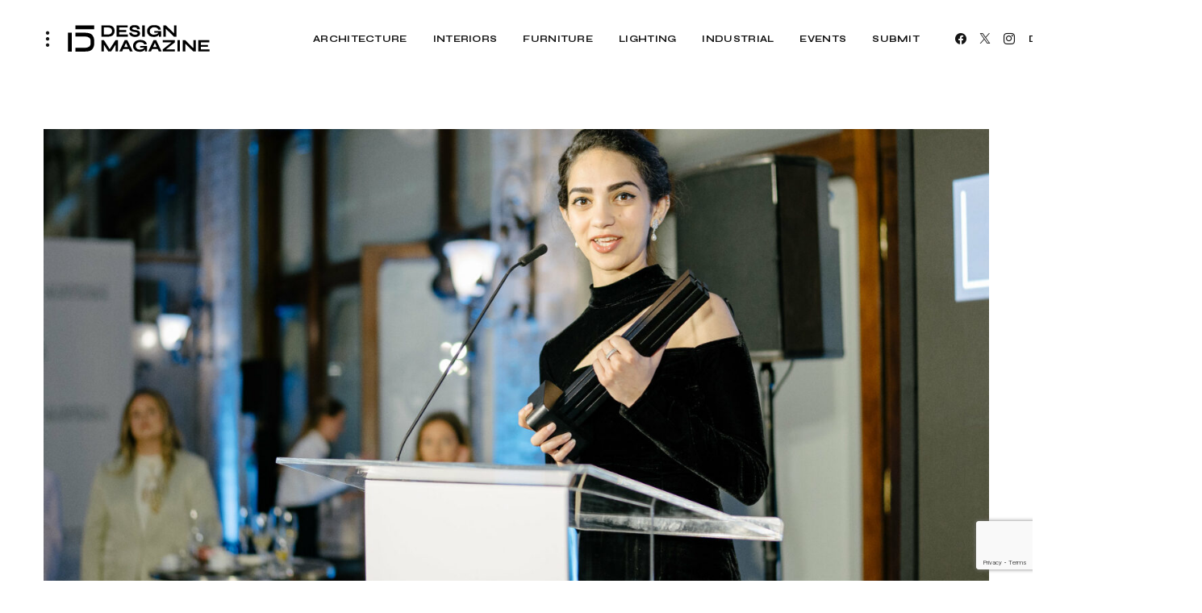

--- FILE ---
content_type: text/html; charset=UTF-8
request_url: https://d5mag.com/sarah-choudhary-reveals-the-vision-behind-award-winning-hotel-cirque-an-exclusive-interview/
body_size: 33603
content:
<!doctype html>
<html lang="en-US">
<head>
	<!-- Google tag (gtag.js) --> 
	<script async src="https://www.googletagmanager.com/gtag/js?id=AW-11293862049"></script> <script> window.dataLayer = window.dataLayer || []; function gtag(){dataLayer.push(arguments);} gtag('js', new Date()); gtag('config', 'AW-11293862049'); </script>
	
	<!-- Event snippet for Page view conversion page -->
    	
	<meta charset="UTF-8" />
	<meta name="viewport" content="width=device-width, initial-scale=1" />
	<link rel="profile" href="https://gmpg.org/xfn/11" />

	<title>Sarah Choudhary Reveals the Vision Behind Award-Winning Hotel Cirque - An Exclusive Interview - D5 MAG – Design Magazine</title>
<!-- Google tag (gtag.js) consent mode dataLayer added by Site Kit -->
<script id="google_gtagjs-js-consent-mode-data-layer">
window.dataLayer = window.dataLayer || [];function gtag(){dataLayer.push(arguments);}
gtag('consent', 'default', {"ad_personalization":"denied","ad_storage":"denied","ad_user_data":"denied","analytics_storage":"denied","functionality_storage":"denied","security_storage":"denied","personalization_storage":"denied","region":["AT","BE","BG","CH","CY","CZ","DE","DK","EE","ES","FI","FR","GB","GR","HR","HU","IE","IS","IT","LI","LT","LU","LV","MT","NL","NO","PL","PT","RO","SE","SI","SK"],"wait_for_update":500});
window._googlesitekitConsentCategoryMap = {"statistics":["analytics_storage"],"marketing":["ad_storage","ad_user_data","ad_personalization"],"functional":["functionality_storage","security_storage"],"preferences":["personalization_storage"]};
window._googlesitekitConsents = {"ad_personalization":"denied","ad_storage":"denied","ad_user_data":"denied","analytics_storage":"denied","functionality_storage":"denied","security_storage":"denied","personalization_storage":"denied","region":["AT","BE","BG","CH","CY","CZ","DE","DK","EE","ES","FI","FR","GB","GR","HR","HU","IE","IS","IT","LI","LT","LU","LV","MT","NL","NO","PL","PT","RO","SE","SI","SK"],"wait_for_update":500};
</script>
<!-- End Google tag (gtag.js) consent mode dataLayer added by Site Kit -->

<!-- The SEO Framework by Sybre Waaijer -->
<meta name="robots" content="max-snippet:-1,max-image-preview:large,max-video-preview:-1" />
<link rel="canonical" href="https://d5mag.com/sarah-choudhary-reveals-the-vision-behind-award-winning-hotel-cirque-an-exclusive-interview/" />
<link rel="shortlink" href="https://d5mag.com/?p=32330" />
<meta name="description" content="In the dynamic sphere of interior design, certain figures make an indelible mark with their ingenuity and originality. One such individual is Sarah Choudhary…" />
<meta property="og:type" content="article" />
<meta property="og:locale" content="en_US" />
<meta property="og:site_name" content="D5 MAG &#8211; Design Magazine" />
<meta property="og:title" content="Sarah Choudhary Reveals the Vision Behind Award-Winning Hotel Cirque - An Exclusive Interview" />
<meta property="og:description" content="In the dynamic sphere of interior design, certain figures make an indelible mark with their ingenuity and originality. One such individual is Sarah Choudhary, recently honoured as the Emerging…" />
<meta property="og:url" content="https://d5mag.com/sarah-choudhary-reveals-the-vision-behind-award-winning-hotel-cirque-an-exclusive-interview/" />
<meta property="og:image" content="https://d5mag.com/wp-content/uploads/2023/07/52832890265_2cd754b315_k-1400x934-1.jpg" />
<meta property="og:image:width" content="1400" />
<meta property="og:image:height" content="934" />
<meta property="og:image:alt" content="Sarah Choudhary" />
<meta property="article:published_time" content="2023-07-19T06:42:05+00:00" />
<meta property="article:modified_time" content="2024-04-25T08:33:24+00:00" />
<meta name="twitter:card" content="summary_large_image" />
<meta name="twitter:title" content="Sarah Choudhary Reveals the Vision Behind Award-Winning Hotel Cirque - An Exclusive Interview" />
<meta name="twitter:description" content="In the dynamic sphere of interior design, certain figures make an indelible mark with their ingenuity and originality. One such individual is Sarah Choudhary, recently honoured as the Emerging…" />
<meta name="twitter:image" content="https://d5mag.com/wp-content/uploads/2023/07/52832890265_2cd754b315_k-1400x934-1.jpg" />
<meta name="twitter:image:alt" content="Sarah Choudhary" />
<script type="application/ld+json">{"@context":"https://schema.org","@graph":[{"@type":"WebSite","@id":"https://d5mag.com/#/schema/WebSite","url":"https://d5mag.com/","name":"D5 MAG – Design Magazine","description":"Architecture, Interior, Lighting, Industrial & Furniture Design","inLanguage":"en-US","potentialAction":{"@type":"SearchAction","target":{"@type":"EntryPoint","urlTemplate":"https://d5mag.com/search/{search_term_string}/"},"query-input":"required name=search_term_string"},"publisher":{"@type":"Organization","@id":"https://d5mag.com/#/schema/Organization","name":"D5 MAG – Design Magazine","url":"https://d5mag.com/","logo":{"@type":"ImageObject","url":"https://d5mag.com/wp-content/uploads/2022/10/Transparent-logo.png","contentUrl":"https://d5mag.com/wp-content/uploads/2022/10/Transparent-logo.png","width":176,"height":34,"contentSize":"2170"}}},{"@type":"WebPage","@id":"https://d5mag.com/sarah-choudhary-reveals-the-vision-behind-award-winning-hotel-cirque-an-exclusive-interview/","url":"https://d5mag.com/sarah-choudhary-reveals-the-vision-behind-award-winning-hotel-cirque-an-exclusive-interview/","name":"Sarah Choudhary Reveals the Vision Behind Award-Winning Hotel Cirque - An Exclusive Interview - D5 MAG – Design Magazine","description":"In the dynamic sphere of interior design, certain figures make an indelible mark with their ingenuity and originality. One such individual is Sarah Choudhary…","inLanguage":"en-US","isPartOf":{"@id":"https://d5mag.com/#/schema/WebSite"},"breadcrumb":{"@type":"BreadcrumbList","@id":"https://d5mag.com/#/schema/BreadcrumbList","itemListElement":[{"@type":"ListItem","position":1,"item":"https://d5mag.com/","name":"D5 MAG – Design Magazine"},{"@type":"ListItem","position":2,"item":"https://d5mag.com/category/interviews/","name":"Category: INTERVIEWS"},{"@type":"ListItem","position":3,"name":"Sarah Choudhary Reveals the Vision Behind Award-Winning Hotel Cirque - An Exclusive Interview"}]},"potentialAction":{"@type":"ReadAction","target":"https://d5mag.com/sarah-choudhary-reveals-the-vision-behind-award-winning-hotel-cirque-an-exclusive-interview/"},"datePublished":"2023-07-19T06:42:05+00:00","dateModified":"2024-04-25T08:33:24+00:00","author":{"@type":"Person","@id":"https://d5mag.com/#/schema/Person/5c9a27c02549f806922d23c847f3b0bb","name":"Leonor Gomes","description":"Leonor Gomes is an outgoing and dedicated Journalism and Communication graduate, with a strong passion for creative storytelling. Through her experience in fields such as public relations and covering diverse subjects in international politics and..."}}]}</script>
<!-- / The SEO Framework by Sybre Waaijer | 10.41ms meta | 1.32ms boot -->

<link rel='dns-prefetch' href='//www.googletagmanager.com' />
<link rel='dns-prefetch' href='//fonts.googleapis.com' />
<link href='https://fonts.gstatic.com' crossorigin rel='preconnect' />
<link rel="alternate" type="application/rss+xml" title="D5 MAG - Design Magazine &raquo; Feed" href="https://d5mag.com/feed/" />
<link rel="alternate" type="application/rss+xml" title="D5 MAG - Design Magazine &raquo; Comments Feed" href="https://d5mag.com/comments/feed/" />
<link rel="alternate" title="oEmbed (JSON)" type="application/json+oembed" href="https://d5mag.com/wp-json/oembed/1.0/embed?url=https%3A%2F%2Fd5mag.com%2Fsarah-choudhary-reveals-the-vision-behind-award-winning-hotel-cirque-an-exclusive-interview%2F" />
<link rel="alternate" title="oEmbed (XML)" type="text/xml+oembed" href="https://d5mag.com/wp-json/oembed/1.0/embed?url=https%3A%2F%2Fd5mag.com%2Fsarah-choudhary-reveals-the-vision-behind-award-winning-hotel-cirque-an-exclusive-interview%2F&#038;format=xml" />
			<link rel="preload" href="https://d5mag.com/wp-content/plugins/canvas/assets/fonts/canvas-icons.woff" as="font" type="font/woff" crossorigin>
					<!-- This site uses the Google Analytics by MonsterInsights plugin v9.11.1 - Using Analytics tracking - https://www.monsterinsights.com/ -->
							<script src="//www.googletagmanager.com/gtag/js?id=G-VRBHT721D4"  data-cfasync="false" data-wpfc-render="false" async></script>
			<script data-cfasync="false" data-wpfc-render="false">
				var mi_version = '9.11.1';
				var mi_track_user = true;
				var mi_no_track_reason = '';
								var MonsterInsightsDefaultLocations = {"page_location":"https:\/\/d5mag.com\/sarah-choudhary-reveals-the-vision-behind-award-winning-hotel-cirque-an-exclusive-interview\/"};
								if ( typeof MonsterInsightsPrivacyGuardFilter === 'function' ) {
					var MonsterInsightsLocations = (typeof MonsterInsightsExcludeQuery === 'object') ? MonsterInsightsPrivacyGuardFilter( MonsterInsightsExcludeQuery ) : MonsterInsightsPrivacyGuardFilter( MonsterInsightsDefaultLocations );
				} else {
					var MonsterInsightsLocations = (typeof MonsterInsightsExcludeQuery === 'object') ? MonsterInsightsExcludeQuery : MonsterInsightsDefaultLocations;
				}

								var disableStrs = [
										'ga-disable-G-VRBHT721D4',
									];

				/* Function to detect opted out users */
				function __gtagTrackerIsOptedOut() {
					for (var index = 0; index < disableStrs.length; index++) {
						if (document.cookie.indexOf(disableStrs[index] + '=true') > -1) {
							return true;
						}
					}

					return false;
				}

				/* Disable tracking if the opt-out cookie exists. */
				if (__gtagTrackerIsOptedOut()) {
					for (var index = 0; index < disableStrs.length; index++) {
						window[disableStrs[index]] = true;
					}
				}

				/* Opt-out function */
				function __gtagTrackerOptout() {
					for (var index = 0; index < disableStrs.length; index++) {
						document.cookie = disableStrs[index] + '=true; expires=Thu, 31 Dec 2099 23:59:59 UTC; path=/';
						window[disableStrs[index]] = true;
					}
				}

				if ('undefined' === typeof gaOptout) {
					function gaOptout() {
						__gtagTrackerOptout();
					}
				}
								window.dataLayer = window.dataLayer || [];

				window.MonsterInsightsDualTracker = {
					helpers: {},
					trackers: {},
				};
				if (mi_track_user) {
					function __gtagDataLayer() {
						dataLayer.push(arguments);
					}

					function __gtagTracker(type, name, parameters) {
						if (!parameters) {
							parameters = {};
						}

						if (parameters.send_to) {
							__gtagDataLayer.apply(null, arguments);
							return;
						}

						if (type === 'event') {
														parameters.send_to = monsterinsights_frontend.v4_id;
							var hookName = name;
							if (typeof parameters['event_category'] !== 'undefined') {
								hookName = parameters['event_category'] + ':' + name;
							}

							if (typeof MonsterInsightsDualTracker.trackers[hookName] !== 'undefined') {
								MonsterInsightsDualTracker.trackers[hookName](parameters);
							} else {
								__gtagDataLayer('event', name, parameters);
							}
							
						} else {
							__gtagDataLayer.apply(null, arguments);
						}
					}

					__gtagTracker('js', new Date());
					__gtagTracker('set', {
						'developer_id.dZGIzZG': true,
											});
					if ( MonsterInsightsLocations.page_location ) {
						__gtagTracker('set', MonsterInsightsLocations);
					}
										__gtagTracker('config', 'G-VRBHT721D4', {"forceSSL":"true","link_attribution":"true"} );
										window.gtag = __gtagTracker;										(function () {
						/* https://developers.google.com/analytics/devguides/collection/analyticsjs/ */
						/* ga and __gaTracker compatibility shim. */
						var noopfn = function () {
							return null;
						};
						var newtracker = function () {
							return new Tracker();
						};
						var Tracker = function () {
							return null;
						};
						var p = Tracker.prototype;
						p.get = noopfn;
						p.set = noopfn;
						p.send = function () {
							var args = Array.prototype.slice.call(arguments);
							args.unshift('send');
							__gaTracker.apply(null, args);
						};
						var __gaTracker = function () {
							var len = arguments.length;
							if (len === 0) {
								return;
							}
							var f = arguments[len - 1];
							if (typeof f !== 'object' || f === null || typeof f.hitCallback !== 'function') {
								if ('send' === arguments[0]) {
									var hitConverted, hitObject = false, action;
									if ('event' === arguments[1]) {
										if ('undefined' !== typeof arguments[3]) {
											hitObject = {
												'eventAction': arguments[3],
												'eventCategory': arguments[2],
												'eventLabel': arguments[4],
												'value': arguments[5] ? arguments[5] : 1,
											}
										}
									}
									if ('pageview' === arguments[1]) {
										if ('undefined' !== typeof arguments[2]) {
											hitObject = {
												'eventAction': 'page_view',
												'page_path': arguments[2],
											}
										}
									}
									if (typeof arguments[2] === 'object') {
										hitObject = arguments[2];
									}
									if (typeof arguments[5] === 'object') {
										Object.assign(hitObject, arguments[5]);
									}
									if ('undefined' !== typeof arguments[1].hitType) {
										hitObject = arguments[1];
										if ('pageview' === hitObject.hitType) {
											hitObject.eventAction = 'page_view';
										}
									}
									if (hitObject) {
										action = 'timing' === arguments[1].hitType ? 'timing_complete' : hitObject.eventAction;
										hitConverted = mapArgs(hitObject);
										__gtagTracker('event', action, hitConverted);
									}
								}
								return;
							}

							function mapArgs(args) {
								var arg, hit = {};
								var gaMap = {
									'eventCategory': 'event_category',
									'eventAction': 'event_action',
									'eventLabel': 'event_label',
									'eventValue': 'event_value',
									'nonInteraction': 'non_interaction',
									'timingCategory': 'event_category',
									'timingVar': 'name',
									'timingValue': 'value',
									'timingLabel': 'event_label',
									'page': 'page_path',
									'location': 'page_location',
									'title': 'page_title',
									'referrer' : 'page_referrer',
								};
								for (arg in args) {
																		if (!(!args.hasOwnProperty(arg) || !gaMap.hasOwnProperty(arg))) {
										hit[gaMap[arg]] = args[arg];
									} else {
										hit[arg] = args[arg];
									}
								}
								return hit;
							}

							try {
								f.hitCallback();
							} catch (ex) {
							}
						};
						__gaTracker.create = newtracker;
						__gaTracker.getByName = newtracker;
						__gaTracker.getAll = function () {
							return [];
						};
						__gaTracker.remove = noopfn;
						__gaTracker.loaded = true;
						window['__gaTracker'] = __gaTracker;
					})();
									} else {
										console.log("");
					(function () {
						function __gtagTracker() {
							return null;
						}

						window['__gtagTracker'] = __gtagTracker;
						window['gtag'] = __gtagTracker;
					})();
									}
			</script>
							<!-- / Google Analytics by MonsterInsights -->
		<style id='wp-img-auto-sizes-contain-inline-css'>
img:is([sizes=auto i],[sizes^="auto," i]){contain-intrinsic-size:3000px 1500px}
/*# sourceURL=wp-img-auto-sizes-contain-inline-css */
</style>
<link rel='stylesheet' id='canvas-css' href='https://d5mag.com/wp-content/plugins/canvas/assets/css/canvas.css?ver=2.5.1' media='all' />
<link rel='alternate stylesheet' id='powerkit-icons-css' href='https://d5mag.com/wp-content/plugins/powerkit/assets/fonts/powerkit-icons.woff?ver=3.0.4' as='font' type='font/wof' crossorigin />
<link rel='stylesheet' id='powerkit-css' href='https://d5mag.com/wp-content/plugins/powerkit/assets/css/powerkit.css?ver=3.0.4' media='all' />
<style id='wp-emoji-styles-inline-css'>

	img.wp-smiley, img.emoji {
		display: inline !important;
		border: none !important;
		box-shadow: none !important;
		height: 1em !important;
		width: 1em !important;
		margin: 0 0.07em !important;
		vertical-align: -0.1em !important;
		background: none !important;
		padding: 0 !important;
	}
/*# sourceURL=wp-emoji-styles-inline-css */
</style>
<link rel='stylesheet' id='wp-block-library-css' href='https://d5mag.com/wp-includes/css/dist/block-library/style.min.css?ver=6.9' media='all' />
<style id='wp-block-heading-inline-css'>
h1:where(.wp-block-heading).has-background,h2:where(.wp-block-heading).has-background,h3:where(.wp-block-heading).has-background,h4:where(.wp-block-heading).has-background,h5:where(.wp-block-heading).has-background,h6:where(.wp-block-heading).has-background{padding:1.25em 2.375em}h1.has-text-align-left[style*=writing-mode]:where([style*=vertical-lr]),h1.has-text-align-right[style*=writing-mode]:where([style*=vertical-rl]),h2.has-text-align-left[style*=writing-mode]:where([style*=vertical-lr]),h2.has-text-align-right[style*=writing-mode]:where([style*=vertical-rl]),h3.has-text-align-left[style*=writing-mode]:where([style*=vertical-lr]),h3.has-text-align-right[style*=writing-mode]:where([style*=vertical-rl]),h4.has-text-align-left[style*=writing-mode]:where([style*=vertical-lr]),h4.has-text-align-right[style*=writing-mode]:where([style*=vertical-rl]),h5.has-text-align-left[style*=writing-mode]:where([style*=vertical-lr]),h5.has-text-align-right[style*=writing-mode]:where([style*=vertical-rl]),h6.has-text-align-left[style*=writing-mode]:where([style*=vertical-lr]),h6.has-text-align-right[style*=writing-mode]:where([style*=vertical-rl]){rotate:180deg}
/*# sourceURL=https://d5mag.com/wp-includes/blocks/heading/style.min.css */
</style>
<style id='wp-block-image-inline-css'>
.wp-block-image>a,.wp-block-image>figure>a{display:inline-block}.wp-block-image img{box-sizing:border-box;height:auto;max-width:100%;vertical-align:bottom}@media not (prefers-reduced-motion){.wp-block-image img.hide{visibility:hidden}.wp-block-image img.show{animation:show-content-image .4s}}.wp-block-image[style*=border-radius] img,.wp-block-image[style*=border-radius]>a{border-radius:inherit}.wp-block-image.has-custom-border img{box-sizing:border-box}.wp-block-image.aligncenter{text-align:center}.wp-block-image.alignfull>a,.wp-block-image.alignwide>a{width:100%}.wp-block-image.alignfull img,.wp-block-image.alignwide img{height:auto;width:100%}.wp-block-image .aligncenter,.wp-block-image .alignleft,.wp-block-image .alignright,.wp-block-image.aligncenter,.wp-block-image.alignleft,.wp-block-image.alignright{display:table}.wp-block-image .aligncenter>figcaption,.wp-block-image .alignleft>figcaption,.wp-block-image .alignright>figcaption,.wp-block-image.aligncenter>figcaption,.wp-block-image.alignleft>figcaption,.wp-block-image.alignright>figcaption{caption-side:bottom;display:table-caption}.wp-block-image .alignleft{float:left;margin:.5em 1em .5em 0}.wp-block-image .alignright{float:right;margin:.5em 0 .5em 1em}.wp-block-image .aligncenter{margin-left:auto;margin-right:auto}.wp-block-image :where(figcaption){margin-bottom:1em;margin-top:.5em}.wp-block-image.is-style-circle-mask img{border-radius:9999px}@supports ((-webkit-mask-image:none) or (mask-image:none)) or (-webkit-mask-image:none){.wp-block-image.is-style-circle-mask img{border-radius:0;-webkit-mask-image:url('data:image/svg+xml;utf8,<svg viewBox="0 0 100 100" xmlns="http://www.w3.org/2000/svg"><circle cx="50" cy="50" r="50"/></svg>');mask-image:url('data:image/svg+xml;utf8,<svg viewBox="0 0 100 100" xmlns="http://www.w3.org/2000/svg"><circle cx="50" cy="50" r="50"/></svg>');mask-mode:alpha;-webkit-mask-position:center;mask-position:center;-webkit-mask-repeat:no-repeat;mask-repeat:no-repeat;-webkit-mask-size:contain;mask-size:contain}}:root :where(.wp-block-image.is-style-rounded img,.wp-block-image .is-style-rounded img){border-radius:9999px}.wp-block-image figure{margin:0}.wp-lightbox-container{display:flex;flex-direction:column;position:relative}.wp-lightbox-container img{cursor:zoom-in}.wp-lightbox-container img:hover+button{opacity:1}.wp-lightbox-container button{align-items:center;backdrop-filter:blur(16px) saturate(180%);background-color:#5a5a5a40;border:none;border-radius:4px;cursor:zoom-in;display:flex;height:20px;justify-content:center;opacity:0;padding:0;position:absolute;right:16px;text-align:center;top:16px;width:20px;z-index:100}@media not (prefers-reduced-motion){.wp-lightbox-container button{transition:opacity .2s ease}}.wp-lightbox-container button:focus-visible{outline:3px auto #5a5a5a40;outline:3px auto -webkit-focus-ring-color;outline-offset:3px}.wp-lightbox-container button:hover{cursor:pointer;opacity:1}.wp-lightbox-container button:focus{opacity:1}.wp-lightbox-container button:focus,.wp-lightbox-container button:hover,.wp-lightbox-container button:not(:hover):not(:active):not(.has-background){background-color:#5a5a5a40;border:none}.wp-lightbox-overlay{box-sizing:border-box;cursor:zoom-out;height:100vh;left:0;overflow:hidden;position:fixed;top:0;visibility:hidden;width:100%;z-index:100000}.wp-lightbox-overlay .close-button{align-items:center;cursor:pointer;display:flex;justify-content:center;min-height:40px;min-width:40px;padding:0;position:absolute;right:calc(env(safe-area-inset-right) + 16px);top:calc(env(safe-area-inset-top) + 16px);z-index:5000000}.wp-lightbox-overlay .close-button:focus,.wp-lightbox-overlay .close-button:hover,.wp-lightbox-overlay .close-button:not(:hover):not(:active):not(.has-background){background:none;border:none}.wp-lightbox-overlay .lightbox-image-container{height:var(--wp--lightbox-container-height);left:50%;overflow:hidden;position:absolute;top:50%;transform:translate(-50%,-50%);transform-origin:top left;width:var(--wp--lightbox-container-width);z-index:9999999999}.wp-lightbox-overlay .wp-block-image{align-items:center;box-sizing:border-box;display:flex;height:100%;justify-content:center;margin:0;position:relative;transform-origin:0 0;width:100%;z-index:3000000}.wp-lightbox-overlay .wp-block-image img{height:var(--wp--lightbox-image-height);min-height:var(--wp--lightbox-image-height);min-width:var(--wp--lightbox-image-width);width:var(--wp--lightbox-image-width)}.wp-lightbox-overlay .wp-block-image figcaption{display:none}.wp-lightbox-overlay button{background:none;border:none}.wp-lightbox-overlay .scrim{background-color:#fff;height:100%;opacity:.9;position:absolute;width:100%;z-index:2000000}.wp-lightbox-overlay.active{visibility:visible}@media not (prefers-reduced-motion){.wp-lightbox-overlay.active{animation:turn-on-visibility .25s both}.wp-lightbox-overlay.active img{animation:turn-on-visibility .35s both}.wp-lightbox-overlay.show-closing-animation:not(.active){animation:turn-off-visibility .35s both}.wp-lightbox-overlay.show-closing-animation:not(.active) img{animation:turn-off-visibility .25s both}.wp-lightbox-overlay.zoom.active{animation:none;opacity:1;visibility:visible}.wp-lightbox-overlay.zoom.active .lightbox-image-container{animation:lightbox-zoom-in .4s}.wp-lightbox-overlay.zoom.active .lightbox-image-container img{animation:none}.wp-lightbox-overlay.zoom.active .scrim{animation:turn-on-visibility .4s forwards}.wp-lightbox-overlay.zoom.show-closing-animation:not(.active){animation:none}.wp-lightbox-overlay.zoom.show-closing-animation:not(.active) .lightbox-image-container{animation:lightbox-zoom-out .4s}.wp-lightbox-overlay.zoom.show-closing-animation:not(.active) .lightbox-image-container img{animation:none}.wp-lightbox-overlay.zoom.show-closing-animation:not(.active) .scrim{animation:turn-off-visibility .4s forwards}}@keyframes show-content-image{0%{visibility:hidden}99%{visibility:hidden}to{visibility:visible}}@keyframes turn-on-visibility{0%{opacity:0}to{opacity:1}}@keyframes turn-off-visibility{0%{opacity:1;visibility:visible}99%{opacity:0;visibility:visible}to{opacity:0;visibility:hidden}}@keyframes lightbox-zoom-in{0%{transform:translate(calc((-100vw + var(--wp--lightbox-scrollbar-width))/2 + var(--wp--lightbox-initial-left-position)),calc(-50vh + var(--wp--lightbox-initial-top-position))) scale(var(--wp--lightbox-scale))}to{transform:translate(-50%,-50%) scale(1)}}@keyframes lightbox-zoom-out{0%{transform:translate(-50%,-50%) scale(1);visibility:visible}99%{visibility:visible}to{transform:translate(calc((-100vw + var(--wp--lightbox-scrollbar-width))/2 + var(--wp--lightbox-initial-left-position)),calc(-50vh + var(--wp--lightbox-initial-top-position))) scale(var(--wp--lightbox-scale));visibility:hidden}}
/*# sourceURL=https://d5mag.com/wp-includes/blocks/image/style.min.css */
</style>
<style id='wp-block-search-inline-css'>
.wp-block-search__button{margin-left:10px;word-break:normal}.wp-block-search__button.has-icon{line-height:0}.wp-block-search__button svg{height:1.25em;min-height:24px;min-width:24px;width:1.25em;fill:currentColor;vertical-align:text-bottom}:where(.wp-block-search__button){border:1px solid #ccc;padding:6px 10px}.wp-block-search__inside-wrapper{display:flex;flex:auto;flex-wrap:nowrap;max-width:100%}.wp-block-search__label{width:100%}.wp-block-search.wp-block-search__button-only .wp-block-search__button{box-sizing:border-box;display:flex;flex-shrink:0;justify-content:center;margin-left:0;max-width:100%}.wp-block-search.wp-block-search__button-only .wp-block-search__inside-wrapper{min-width:0!important;transition-property:width}.wp-block-search.wp-block-search__button-only .wp-block-search__input{flex-basis:100%;transition-duration:.3s}.wp-block-search.wp-block-search__button-only.wp-block-search__searchfield-hidden,.wp-block-search.wp-block-search__button-only.wp-block-search__searchfield-hidden .wp-block-search__inside-wrapper{overflow:hidden}.wp-block-search.wp-block-search__button-only.wp-block-search__searchfield-hidden .wp-block-search__input{border-left-width:0!important;border-right-width:0!important;flex-basis:0;flex-grow:0;margin:0;min-width:0!important;padding-left:0!important;padding-right:0!important;width:0!important}:where(.wp-block-search__input){appearance:none;border:1px solid #949494;flex-grow:1;font-family:inherit;font-size:inherit;font-style:inherit;font-weight:inherit;letter-spacing:inherit;line-height:inherit;margin-left:0;margin-right:0;min-width:3rem;padding:8px;text-decoration:unset!important;text-transform:inherit}:where(.wp-block-search__button-inside .wp-block-search__inside-wrapper){background-color:#fff;border:1px solid #949494;box-sizing:border-box;padding:4px}:where(.wp-block-search__button-inside .wp-block-search__inside-wrapper) .wp-block-search__input{border:none;border-radius:0;padding:0 4px}:where(.wp-block-search__button-inside .wp-block-search__inside-wrapper) .wp-block-search__input:focus{outline:none}:where(.wp-block-search__button-inside .wp-block-search__inside-wrapper) :where(.wp-block-search__button){padding:4px 8px}.wp-block-search.aligncenter .wp-block-search__inside-wrapper{margin:auto}.wp-block[data-align=right] .wp-block-search.wp-block-search__button-only .wp-block-search__inside-wrapper{float:right}
/*# sourceURL=https://d5mag.com/wp-includes/blocks/search/style.min.css */
</style>
<style id='wp-block-group-inline-css'>
.wp-block-group{box-sizing:border-box}:where(.wp-block-group.wp-block-group-is-layout-constrained){position:relative}
/*# sourceURL=https://d5mag.com/wp-includes/blocks/group/style.min.css */
</style>
<style id='wp-block-paragraph-inline-css'>
.is-small-text{font-size:.875em}.is-regular-text{font-size:1em}.is-large-text{font-size:2.25em}.is-larger-text{font-size:3em}.has-drop-cap:not(:focus):first-letter{float:left;font-size:8.4em;font-style:normal;font-weight:100;line-height:.68;margin:.05em .1em 0 0;text-transform:uppercase}body.rtl .has-drop-cap:not(:focus):first-letter{float:none;margin-left:.1em}p.has-drop-cap.has-background{overflow:hidden}:root :where(p.has-background){padding:1.25em 2.375em}:where(p.has-text-color:not(.has-link-color)) a{color:inherit}p.has-text-align-left[style*="writing-mode:vertical-lr"],p.has-text-align-right[style*="writing-mode:vertical-rl"]{rotate:180deg}
/*# sourceURL=https://d5mag.com/wp-includes/blocks/paragraph/style.min.css */
</style>
<style id='wp-block-spacer-inline-css'>
.wp-block-spacer{clear:both}
/*# sourceURL=https://d5mag.com/wp-includes/blocks/spacer/style.min.css */
</style>
<style id='global-styles-inline-css'>
:root{--wp--preset--aspect-ratio--square: 1;--wp--preset--aspect-ratio--4-3: 4/3;--wp--preset--aspect-ratio--3-4: 3/4;--wp--preset--aspect-ratio--3-2: 3/2;--wp--preset--aspect-ratio--2-3: 2/3;--wp--preset--aspect-ratio--16-9: 16/9;--wp--preset--aspect-ratio--9-16: 9/16;--wp--preset--color--black: #000000;--wp--preset--color--cyan-bluish-gray: #abb8c3;--wp--preset--color--white: #FFFFFF;--wp--preset--color--pale-pink: #f78da7;--wp--preset--color--vivid-red: #cf2e2e;--wp--preset--color--luminous-vivid-orange: #ff6900;--wp--preset--color--luminous-vivid-amber: #fcb900;--wp--preset--color--light-green-cyan: #7bdcb5;--wp--preset--color--vivid-green-cyan: #00d084;--wp--preset--color--pale-cyan-blue: #8ed1fc;--wp--preset--color--vivid-cyan-blue: #0693e3;--wp--preset--color--vivid-purple: #9b51e0;--wp--preset--color--blue: #59BACC;--wp--preset--color--green: #58AD69;--wp--preset--color--orange: #FFBC49;--wp--preset--color--red: #e32c26;--wp--preset--color--gray-50: #f8f9fa;--wp--preset--color--gray-100: #f8f9fb;--wp--preset--color--gray-200: #e9ecef;--wp--preset--color--secondary: #a1a1a1;--wp--preset--color--primary: #141414;--wp--preset--color--accent: #ae856c;--wp--preset--gradient--vivid-cyan-blue-to-vivid-purple: linear-gradient(135deg,rgb(6,147,227) 0%,rgb(155,81,224) 100%);--wp--preset--gradient--light-green-cyan-to-vivid-green-cyan: linear-gradient(135deg,rgb(122,220,180) 0%,rgb(0,208,130) 100%);--wp--preset--gradient--luminous-vivid-amber-to-luminous-vivid-orange: linear-gradient(135deg,rgb(252,185,0) 0%,rgb(255,105,0) 100%);--wp--preset--gradient--luminous-vivid-orange-to-vivid-red: linear-gradient(135deg,rgb(255,105,0) 0%,rgb(207,46,46) 100%);--wp--preset--gradient--very-light-gray-to-cyan-bluish-gray: linear-gradient(135deg,rgb(238,238,238) 0%,rgb(169,184,195) 100%);--wp--preset--gradient--cool-to-warm-spectrum: linear-gradient(135deg,rgb(74,234,220) 0%,rgb(151,120,209) 20%,rgb(207,42,186) 40%,rgb(238,44,130) 60%,rgb(251,105,98) 80%,rgb(254,248,76) 100%);--wp--preset--gradient--blush-light-purple: linear-gradient(135deg,rgb(255,206,236) 0%,rgb(152,150,240) 100%);--wp--preset--gradient--blush-bordeaux: linear-gradient(135deg,rgb(254,205,165) 0%,rgb(254,45,45) 50%,rgb(107,0,62) 100%);--wp--preset--gradient--luminous-dusk: linear-gradient(135deg,rgb(255,203,112) 0%,rgb(199,81,192) 50%,rgb(65,88,208) 100%);--wp--preset--gradient--pale-ocean: linear-gradient(135deg,rgb(255,245,203) 0%,rgb(182,227,212) 50%,rgb(51,167,181) 100%);--wp--preset--gradient--electric-grass: linear-gradient(135deg,rgb(202,248,128) 0%,rgb(113,206,126) 100%);--wp--preset--gradient--midnight: linear-gradient(135deg,rgb(2,3,129) 0%,rgb(40,116,252) 100%);--wp--preset--font-size--small: 13px;--wp--preset--font-size--medium: 20px;--wp--preset--font-size--large: 36px;--wp--preset--font-size--x-large: 42px;--wp--preset--spacing--20: 0.44rem;--wp--preset--spacing--30: 0.67rem;--wp--preset--spacing--40: 1rem;--wp--preset--spacing--50: 1.5rem;--wp--preset--spacing--60: 2.25rem;--wp--preset--spacing--70: 3.38rem;--wp--preset--spacing--80: 5.06rem;--wp--preset--shadow--natural: 6px 6px 9px rgba(0, 0, 0, 0.2);--wp--preset--shadow--deep: 12px 12px 50px rgba(0, 0, 0, 0.4);--wp--preset--shadow--sharp: 6px 6px 0px rgba(0, 0, 0, 0.2);--wp--preset--shadow--outlined: 6px 6px 0px -3px rgb(255, 255, 255), 6px 6px rgb(0, 0, 0);--wp--preset--shadow--crisp: 6px 6px 0px rgb(0, 0, 0);}:where(.is-layout-flex){gap: 0.5em;}:where(.is-layout-grid){gap: 0.5em;}body .is-layout-flex{display: flex;}.is-layout-flex{flex-wrap: wrap;align-items: center;}.is-layout-flex > :is(*, div){margin: 0;}body .is-layout-grid{display: grid;}.is-layout-grid > :is(*, div){margin: 0;}:where(.wp-block-columns.is-layout-flex){gap: 2em;}:where(.wp-block-columns.is-layout-grid){gap: 2em;}:where(.wp-block-post-template.is-layout-flex){gap: 1.25em;}:where(.wp-block-post-template.is-layout-grid){gap: 1.25em;}.has-black-color{color: var(--wp--preset--color--black) !important;}.has-cyan-bluish-gray-color{color: var(--wp--preset--color--cyan-bluish-gray) !important;}.has-white-color{color: var(--wp--preset--color--white) !important;}.has-pale-pink-color{color: var(--wp--preset--color--pale-pink) !important;}.has-vivid-red-color{color: var(--wp--preset--color--vivid-red) !important;}.has-luminous-vivid-orange-color{color: var(--wp--preset--color--luminous-vivid-orange) !important;}.has-luminous-vivid-amber-color{color: var(--wp--preset--color--luminous-vivid-amber) !important;}.has-light-green-cyan-color{color: var(--wp--preset--color--light-green-cyan) !important;}.has-vivid-green-cyan-color{color: var(--wp--preset--color--vivid-green-cyan) !important;}.has-pale-cyan-blue-color{color: var(--wp--preset--color--pale-cyan-blue) !important;}.has-vivid-cyan-blue-color{color: var(--wp--preset--color--vivid-cyan-blue) !important;}.has-vivid-purple-color{color: var(--wp--preset--color--vivid-purple) !important;}.has-black-background-color{background-color: var(--wp--preset--color--black) !important;}.has-cyan-bluish-gray-background-color{background-color: var(--wp--preset--color--cyan-bluish-gray) !important;}.has-white-background-color{background-color: var(--wp--preset--color--white) !important;}.has-pale-pink-background-color{background-color: var(--wp--preset--color--pale-pink) !important;}.has-vivid-red-background-color{background-color: var(--wp--preset--color--vivid-red) !important;}.has-luminous-vivid-orange-background-color{background-color: var(--wp--preset--color--luminous-vivid-orange) !important;}.has-luminous-vivid-amber-background-color{background-color: var(--wp--preset--color--luminous-vivid-amber) !important;}.has-light-green-cyan-background-color{background-color: var(--wp--preset--color--light-green-cyan) !important;}.has-vivid-green-cyan-background-color{background-color: var(--wp--preset--color--vivid-green-cyan) !important;}.has-pale-cyan-blue-background-color{background-color: var(--wp--preset--color--pale-cyan-blue) !important;}.has-vivid-cyan-blue-background-color{background-color: var(--wp--preset--color--vivid-cyan-blue) !important;}.has-vivid-purple-background-color{background-color: var(--wp--preset--color--vivid-purple) !important;}.has-black-border-color{border-color: var(--wp--preset--color--black) !important;}.has-cyan-bluish-gray-border-color{border-color: var(--wp--preset--color--cyan-bluish-gray) !important;}.has-white-border-color{border-color: var(--wp--preset--color--white) !important;}.has-pale-pink-border-color{border-color: var(--wp--preset--color--pale-pink) !important;}.has-vivid-red-border-color{border-color: var(--wp--preset--color--vivid-red) !important;}.has-luminous-vivid-orange-border-color{border-color: var(--wp--preset--color--luminous-vivid-orange) !important;}.has-luminous-vivid-amber-border-color{border-color: var(--wp--preset--color--luminous-vivid-amber) !important;}.has-light-green-cyan-border-color{border-color: var(--wp--preset--color--light-green-cyan) !important;}.has-vivid-green-cyan-border-color{border-color: var(--wp--preset--color--vivid-green-cyan) !important;}.has-pale-cyan-blue-border-color{border-color: var(--wp--preset--color--pale-cyan-blue) !important;}.has-vivid-cyan-blue-border-color{border-color: var(--wp--preset--color--vivid-cyan-blue) !important;}.has-vivid-purple-border-color{border-color: var(--wp--preset--color--vivid-purple) !important;}.has-vivid-cyan-blue-to-vivid-purple-gradient-background{background: var(--wp--preset--gradient--vivid-cyan-blue-to-vivid-purple) !important;}.has-light-green-cyan-to-vivid-green-cyan-gradient-background{background: var(--wp--preset--gradient--light-green-cyan-to-vivid-green-cyan) !important;}.has-luminous-vivid-amber-to-luminous-vivid-orange-gradient-background{background: var(--wp--preset--gradient--luminous-vivid-amber-to-luminous-vivid-orange) !important;}.has-luminous-vivid-orange-to-vivid-red-gradient-background{background: var(--wp--preset--gradient--luminous-vivid-orange-to-vivid-red) !important;}.has-very-light-gray-to-cyan-bluish-gray-gradient-background{background: var(--wp--preset--gradient--very-light-gray-to-cyan-bluish-gray) !important;}.has-cool-to-warm-spectrum-gradient-background{background: var(--wp--preset--gradient--cool-to-warm-spectrum) !important;}.has-blush-light-purple-gradient-background{background: var(--wp--preset--gradient--blush-light-purple) !important;}.has-blush-bordeaux-gradient-background{background: var(--wp--preset--gradient--blush-bordeaux) !important;}.has-luminous-dusk-gradient-background{background: var(--wp--preset--gradient--luminous-dusk) !important;}.has-pale-ocean-gradient-background{background: var(--wp--preset--gradient--pale-ocean) !important;}.has-electric-grass-gradient-background{background: var(--wp--preset--gradient--electric-grass) !important;}.has-midnight-gradient-background{background: var(--wp--preset--gradient--midnight) !important;}.has-small-font-size{font-size: var(--wp--preset--font-size--small) !important;}.has-medium-font-size{font-size: var(--wp--preset--font-size--medium) !important;}.has-large-font-size{font-size: var(--wp--preset--font-size--large) !important;}.has-x-large-font-size{font-size: var(--wp--preset--font-size--x-large) !important;}
/*# sourceURL=global-styles-inline-css */
</style>

<style id='classic-theme-styles-inline-css'>
/*! This file is auto-generated */
.wp-block-button__link{color:#fff;background-color:#32373c;border-radius:9999px;box-shadow:none;text-decoration:none;padding:calc(.667em + 2px) calc(1.333em + 2px);font-size:1.125em}.wp-block-file__button{background:#32373c;color:#fff;text-decoration:none}
/*# sourceURL=/wp-includes/css/classic-themes.min.css */
</style>
<link rel='stylesheet' id='canvas-block-posts-sidebar-css' href='https://d5mag.com/wp-content/plugins/canvas/components/posts/block-posts-sidebar/block-posts-sidebar.css?ver=1750153067' media='all' />
<link rel='stylesheet' id='absolute-reviews-css' href='https://d5mag.com/wp-content/plugins/absolute-reviews/public/css/absolute-reviews-public.css?ver=1.1.6' media='all' />
<link rel='stylesheet' id='advanced-popups-css' href='https://d5mag.com/wp-content/plugins/advanced-popups/public/css/advanced-popups-public.css?ver=1.2.2' media='all' />
<link rel='stylesheet' id='canvas-block-heading-style-css' href='https://d5mag.com/wp-content/plugins/canvas/components/content-formatting/block-heading/block.css?ver=1750153067' media='all' />
<link rel='stylesheet' id='canvas-block-list-style-css' href='https://d5mag.com/wp-content/plugins/canvas/components/content-formatting/block-list/block.css?ver=1750153067' media='all' />
<link rel='stylesheet' id='canvas-block-paragraph-style-css' href='https://d5mag.com/wp-content/plugins/canvas/components/content-formatting/block-paragraph/block.css?ver=1750153067' media='all' />
<link rel='stylesheet' id='canvas-block-separator-style-css' href='https://d5mag.com/wp-content/plugins/canvas/components/content-formatting/block-separator/block.css?ver=1750153067' media='all' />
<link rel='stylesheet' id='canvas-block-group-style-css' href='https://d5mag.com/wp-content/plugins/canvas/components/basic-elements/block-group/block.css?ver=1750153067' media='all' />
<link rel='stylesheet' id='canvas-block-cover-style-css' href='https://d5mag.com/wp-content/plugins/canvas/components/basic-elements/block-cover/block.css?ver=1750153067' media='all' />
<link rel='stylesheet' id='powerkit-author-box-css' href='https://d5mag.com/wp-content/plugins/powerkit/modules/author-box/public/css/public-powerkit-author-box.css?ver=3.0.4' media='all' />
<link rel='stylesheet' id='powerkit-basic-elements-css' href='https://d5mag.com/wp-content/plugins/powerkit/modules/basic-elements/public/css/public-powerkit-basic-elements.css?ver=3.0.4' media='screen' />
<link rel='stylesheet' id='powerkit-coming-soon-css' href='https://d5mag.com/wp-content/plugins/powerkit/modules/coming-soon/public/css/public-powerkit-coming-soon.css?ver=3.0.4' media='all' />
<link rel='stylesheet' id='powerkit-content-formatting-css' href='https://d5mag.com/wp-content/plugins/powerkit/modules/content-formatting/public/css/public-powerkit-content-formatting.css?ver=3.0.4' media='all' />
<link rel='stylesheet' id='powerkit-сontributors-css' href='https://d5mag.com/wp-content/plugins/powerkit/modules/contributors/public/css/public-powerkit-contributors.css?ver=3.0.4' media='all' />
<link rel='stylesheet' id='powerkit-facebook-css' href='https://d5mag.com/wp-content/plugins/powerkit/modules/facebook/public/css/public-powerkit-facebook.css?ver=3.0.4' media='all' />
<link rel='stylesheet' id='powerkit-featured-categories-css' href='https://d5mag.com/wp-content/plugins/powerkit/modules/featured-categories/public/css/public-powerkit-featured-categories.css?ver=3.0.4' media='all' />
<link rel='stylesheet' id='powerkit-inline-posts-css' href='https://d5mag.com/wp-content/plugins/powerkit/modules/inline-posts/public/css/public-powerkit-inline-posts.css?ver=3.0.4' media='all' />
<link rel='stylesheet' id='powerkit-instagram-css' href='https://d5mag.com/wp-content/plugins/powerkit/modules/instagram/public/css/public-powerkit-instagram.css?ver=3.0.4' media='all' />
<link rel='stylesheet' id='powerkit-justified-gallery-css' href='https://d5mag.com/wp-content/plugins/powerkit/modules/justified-gallery/public/css/public-powerkit-justified-gallery.css?ver=3.0.4' media='all' />
<link rel='stylesheet' id='powerkit-lazyload-css' href='https://d5mag.com/wp-content/plugins/powerkit/modules/lazyload/public/css/public-powerkit-lazyload.css?ver=3.0.4' media='all' />
<link rel='stylesheet' id='glightbox-css' href='https://d5mag.com/wp-content/plugins/powerkit/modules/lightbox/public/css/glightbox.min.css?ver=3.0.4' media='all' />
<link rel='stylesheet' id='powerkit-lightbox-css' href='https://d5mag.com/wp-content/plugins/powerkit/modules/lightbox/public/css/public-powerkit-lightbox.css?ver=3.0.4' media='all' />
<link rel='stylesheet' id='powerkit-opt-in-forms-css' href='https://d5mag.com/wp-content/plugins/powerkit/modules/opt-in-forms/public/css/public-powerkit-opt-in-forms.css?ver=3.0.4' media='all' />
<link rel='stylesheet' id='powerkit-pinterest-css' href='https://d5mag.com/wp-content/plugins/powerkit/modules/pinterest/public/css/public-powerkit-pinterest.css?ver=3.0.4' media='all' />
<link rel='stylesheet' id='powerkit-widget-posts-css' href='https://d5mag.com/wp-content/plugins/powerkit/modules/posts/public/css/public-powerkit-widget-posts.css?ver=3.0.4' media='all' />
<link rel='stylesheet' id='powerkit-scroll-to-top-css' href='https://d5mag.com/wp-content/plugins/powerkit/modules/scroll-to-top/public/css/public-powerkit-scroll-to-top.css?ver=3.0.4' media='all' />
<link rel='stylesheet' id='powerkit-share-buttons-css' href='https://d5mag.com/wp-content/plugins/powerkit/modules/share-buttons/public/css/public-powerkit-share-buttons.css?ver=3.0.4' media='all' />
<link rel='stylesheet' id='powerkit-slider-gallery-css' href='https://d5mag.com/wp-content/plugins/powerkit/modules/slider-gallery/public/css/public-powerkit-slider-gallery.css?ver=3.0.4' media='all' />
<link rel='stylesheet' id='powerkit-social-links-css' href='https://d5mag.com/wp-content/plugins/powerkit/modules/social-links/public/css/public-powerkit-social-links.css?ver=3.0.4' media='all' />
<link rel='stylesheet' id='powerkit-table-of-contents-css' href='https://d5mag.com/wp-content/plugins/powerkit/modules/table-of-contents/public/css/public-powerkit-table-of-contents.css?ver=3.0.4' media='all' />
<link rel='stylesheet' id='powerkit-twitter-css' href='https://d5mag.com/wp-content/plugins/powerkit/modules/twitter/public/css/public-powerkit-twitter.css?ver=3.0.4' media='all' />
<link rel='stylesheet' id='powerkit-widget-about-css' href='https://d5mag.com/wp-content/plugins/powerkit/modules/widget-about/public/css/public-powerkit-widget-about.css?ver=3.0.4' media='all' />
<link rel='stylesheet' id='magnific-popup-css' href='https://d5mag.com/wp-content/themes/schematic/assets/css/magnific-popup.css?ver=1.0.1.1' media='all' />
<link rel='stylesheet' id='sight-css' href='https://d5mag.com/wp-content/plugins/sight/render/css/sight.css?ver=1746808119' media='all' />
<link rel='stylesheet' id='sight-common-css' href='https://d5mag.com/wp-content/plugins/sight/render/css/sight-common.css?ver=1746808119' media='all' />
<link rel='stylesheet' id='sight-lightbox-css' href='https://d5mag.com/wp-content/plugins/sight/render/css/sight-lightbox.css?ver=1746808119' media='all' />
<link rel='stylesheet' id='spam-protect-for-contact-form7-css' href='https://d5mag.com/wp-content/plugins/wp-contact-form-7-spam-blocker/frontend/css/spam-protect-for-contact-form7.css?ver=1.0.0' media='all' />
<link rel='stylesheet' id='csco-styles-css' href='https://d5mag.com/wp-content/themes/schematic/style.css?ver=1.0.1.1' media='all' />
<link rel='stylesheet' id='csco_child_css-css' href='https://d5mag.com/wp-content/themes/schematic-child/style.css?ver=1.0.0' media='all' />
<link rel='stylesheet' id='944a2a91ca062aafdfa026120d4dea8f-css' href='https://fonts.googleapis.com/css?family=Poppins%3A400%2C500%2C600&#038;subset=latin%2Clatin-ext%2Ccyrillic%2Ccyrillic-ext%2Cvietnamese&#038;display=swap&#038;ver=1.0.1.1' media='all' />
<link rel='stylesheet' id='f648f30a57555f9bffad38d5193a6a6d-css' href='https://fonts.googleapis.com/css?family=Syne%3A600%2C400%2C700%2C500&#038;subset=latin%2Clatin-ext%2Ccyrillic%2Ccyrillic-ext%2Cvietnamese&#038;display=swap&#038;ver=1.0.1.1' media='all' />
<style id='csco-customizer-output-styles-inline-css'>
:root, [data-site-scheme="default"]{--cs-color-site-background:#ffffff;--cs-color-header-background:#ffffff;--cs-color-submenu-background:#f8f8f8;--cs-color-search-background:#f8f8f8;--cs-color-fullscreen-menu-background:#f8f8f8;--cs-color-offcanvas-background:#f8f8f8;--cs-color-footer-background:#fafafa;}:root, [data-scheme="default"]{--cs-color-overlay-background:rgba(0,0,0,0.5);--cs-color-accent:#ae6c74;--cs-color-button-contrast-secondary-hover:#ae6c74;--cs-color-secondary:#a1a1a1;--cs-palette-color-secondary:#a1a1a1;--cs-color-link:#ae6c74;--cs-color-link-hover:#ae6c74;--cs-color-button:#141414;--cs-color-button-contrast:#ffffff;--cs-color-button-hover:#3e3e3e;--cs-color-button-hover-contrast:#ffffff;--cs-color-category-contrast:#141414;--cs-color-category-hover-contrast:#ae6c74;--cs-color-post-meta:#141414;--cs-color-post-meta-link:#141414;--cs-color-post-meta-link-hover:#818181;--cs-color-badge-primary:#000000;--cs-color-badge-secondary:#ededed;--cs-color-badge-success:#8EB096;--cs-color-badge-danger:#b39295;--cs-color-badge-warning:#cac6b4;--cs-color-badge-info:#89AFB5;--cs-color-badge-dark:#000000;--cs-color-badge-light:#fafafa;}[data-scheme="default"] [class*="-badge"][class*="-primary"]{--cs-color-badge-dark-contrast:#ffffff;}[data-scheme="default"] [class*="-badge"][class*="-secondary"]{--cs-color-badge-light-contrast:#7a7a7a;}[data-scheme="default"] [class*="-badge"][class*="-success"]{--cs-color-badge-dark-contrast:#ffffff;}[data-scheme="default"] [class*="-badge"][class*="-danger"]{--cs-color-badge-dark-contrast:#ffffff;}[data-scheme="default"] [class*="-badge"][class*="-warning"]{--cs-color-badge-dark-contrast:#ffffff;}[data-scheme="default"] [class*="-badge"][class*="-info"]{--cs-color-badge-dark-contrast:#ffffff;}[data-scheme="default"] [class*="-badge"][class*="-dark"]{--cs-color-badge-dark-contrast:#ffffff;}[data-scheme="default"] [class*="-badge"][class*="-light"]{--cs-color-badge-light-contrast:#000000;}[data-site-scheme="dark"]{--cs-color-site-background:#1c1c1c;--cs-color-header-background:#1c1c1c;--cs-color-submenu-background:#292929;--cs-color-search-background:#292929;--cs-color-multi-column-background:#292929;--cs-color-fullscreen-menu-background:#292929;--cs-color-offcanvas-background:#1c1c1c;--cs-color-footer-background:#1c1c1c;--cs-color-link:#ffffff;--cs-color-link-hover:#ffffff;}[data-scheme="dark"]{--cs-color-accent:#A1A1A1;--cs-color-button-contrast-secondary-hover:#A1A1A1;--cs-color-secondary:#a1a1a1;--cs-palette-color-secondary:#a1a1a1;--cs-color-button:#ffffff;--cs-color-button-contrast:#141414;--cs-color-button-hover:#a4a4a5;--cs-color-button-hover-contrast:#141414;--cs-color-category-contrast:#ffffff;--cs-color-category-hover-contrast:#a1a1a1;--cs-color-post-meta:#ffffff;--cs-color-post-meta-link:#ffffff;--cs-color-post-meta-link-hover:#818181;--cs-color-badge-primary:#000000;--cs-color-badge-secondary:#ededed;--cs-color-badge-success:#8EB096;--cs-color-badge-danger:#b39295;--cs-color-badge-warning:#cac6b4;--cs-color-badge-info:#89AFB5;--cs-color-badge-dark:rgba(255,255,255,0.7);--cs-color-badge-light:rgb(238,238,238);}[data-scheme="dark"] [class*="-badge"][class*="-primary"]{--cs-color-badge-dark-contrast:#ffffff;}[data-scheme="dark"] [class*="-badge"][class*="-secondary"]{--cs-color-badge-light-contrast:#7a7a7a;}[data-scheme="dark"] [class*="-badge"][class*="-success"]{--cs-color-badge-dark-contrast:#ffffff;}[data-scheme="dark"] [class*="-badge"][class*="-danger"]{--cs-color-badge-dark-contrast:#ffffff;}[data-scheme="dark"] [class*="-badge"][class*="-warning"]{--cs-color-badge-dark-contrast:#ffffff;}[data-scheme="dark"] [class*="-badge"][class*="-info"]{--cs-color-badge-dark-contrast:#ffffff;}[data-scheme="dark"] [class*="-badge"][class*="-dark"]{--cs-color-badge-dark-contrast:#ffffff;}[data-scheme="dark"] [class*="-badge"][class*="-light"]{--cs-color-badge-light-contrast:#020202;}:root{--cs-layout-elements-border-radius:4px;--cs-button-border-radius:50px;--cs-pagination-border-radius:50px;--cs-badge-border-radius:50px;--cs-tag-border-radius:50px;--cs-header-initial-height:96px;--cs-header-height:60px;}:root .cnvs-block-section-heading, [data-scheme="default"] .cnvs-block-section-heading, [data-scheme="dark"] [data-scheme="default"] .cnvs-block-section-heading{--cnvs-section-heading-border-color:#141414;}[data-scheme="dark"] .cnvs-block-section-heading{--cnvs-section-heading-border-color:#ffffff;}.cs-search__posts .cs-entry__thumbnail{--cs-thumbnail-border-radius:10px;}.cs-footer-instagram{--cs-instagram-gap:0px!important;}.cs-posts-area__home.cs-posts-area__grid{--cs-posts-area-grid-columns:4;--cs-posts-area-grid-column-gap:64px;}.cs-posts-area__home{--cs-posts-area-grid-row-gap:64px;--cs-entry-title-font-size:1.5rem;}.cs-posts-area__archive.cs-posts-area__grid{--cs-posts-area-grid-columns:4;--cs-posts-area-grid-column-gap:64px;}.cs-posts-area__archive{--cs-posts-area-grid-row-gap:64px;--cs-entry-title-font-size:1.5rem;}@media (max-width: 1584.98px){.cs-posts-area__home.cs-posts-area__grid{--cs-posts-area-grid-columns:4;--cs-posts-area-grid-column-gap:64px;}.cs-posts-area__home{--cs-posts-area-grid-row-gap:64px;}.cs-posts-area__archive.cs-posts-area__grid{--cs-posts-area-grid-columns:4;--cs-posts-area-grid-column-gap:64px;}.cs-posts-area__archive{--cs-posts-area-grid-row-gap:64px;}}@media (max-width: 1279.98px){.cs-posts-area__home.cs-posts-area__grid{--cs-posts-area-grid-columns:2;--cs-posts-area-grid-column-gap:40px;}.cs-posts-area__home{--cs-posts-area-grid-row-gap:40px;}.cs-posts-area__archive.cs-posts-area__grid{--cs-posts-area-grid-columns:2;--cs-posts-area-grid-column-gap:40px;}.cs-posts-area__archive{--cs-posts-area-grid-row-gap:40px;}}@media (max-width: 575.98px){.cs-posts-area__home.cs-posts-area__grid{--cs-posts-area-grid-columns:1;--cs-posts-area-grid-column-gap:40px;}.cs-posts-area__home{--cs-posts-area-grid-row-gap:40px;}.cs-posts-area__archive.cs-posts-area__grid{--cs-posts-area-grid-columns:1;--cs-posts-area-grid-column-gap:40px;}.cs-posts-area__archive{--cs-posts-area-grid-row-gap:40px;}}
/*# sourceURL=csco-customizer-output-styles-inline-css */
</style>
<script src="https://d5mag.com/wp-content/plugins/google-analytics-for-wordpress/assets/js/frontend-gtag.min.js?ver=9.11.1" id="monsterinsights-frontend-script-js" async data-wp-strategy="async"></script>
<script data-cfasync="false" data-wpfc-render="false" id='monsterinsights-frontend-script-js-extra'>var monsterinsights_frontend = {"js_events_tracking":"true","download_extensions":"doc,pdf,ppt,zip,xls,docx,pptx,xlsx","inbound_paths":"[{\"path\":\"\\\/go\\\/\",\"label\":\"affiliate\"},{\"path\":\"\\\/recommend\\\/\",\"label\":\"affiliate\"}]","home_url":"https:\/\/d5mag.com","hash_tracking":"false","v4_id":"G-VRBHT721D4"};</script>
<script src="https://d5mag.com/wp-includes/js/jquery/jquery.min.js?ver=3.7.1" id="jquery-core-js"></script>
<script src="https://d5mag.com/wp-includes/js/jquery/jquery-migrate.min.js?ver=3.4.1" id="jquery-migrate-js"></script>
<script src="https://d5mag.com/wp-content/plugins/advanced-popups/public/js/advanced-popups-public.js?ver=1.2.2" id="advanced-popups-js"></script>
<script src="https://d5mag.com/wp-content/plugins/wp-contact-form-7-spam-blocker/frontend/js/spam-protect-for-contact-form7.js?ver=1.0.0" id="spam-protect-for-contact-form7-js"></script>

<!-- Google tag (gtag.js) snippet added by Site Kit -->
<!-- Google Analytics snippet added by Site Kit -->
<script src="https://www.googletagmanager.com/gtag/js?id=G-DN8KJNC1BK" id="google_gtagjs-js" async></script>
<script id="google_gtagjs-js-after">
window.dataLayer = window.dataLayer || [];function gtag(){dataLayer.push(arguments);}
gtag("set","linker",{"domains":["d5mag.com"]});
gtag("js", new Date());
gtag("set", "developer_id.dZTNiMT", true);
gtag("config", "G-DN8KJNC1BK", {"googlesitekit_post_type":"post","googlesitekit_post_author":"Leonor Gomes","googlesitekit_post_date":"20230719"});
//# sourceURL=google_gtagjs-js-after
</script>
<link rel="https://api.w.org/" href="https://d5mag.com/wp-json/" /><link rel="alternate" title="JSON" type="application/json" href="https://d5mag.com/wp-json/wp/v2/posts/32330" /><link rel="EditURI" type="application/rsd+xml" title="RSD" href="https://d5mag.com/xmlrpc.php?rsd" />
		<link rel="preload" href="https://d5mag.com/wp-content/plugins/absolute-reviews/fonts/absolute-reviews-icons.woff" as="font" type="font/woff" crossorigin>
				<link rel="preload" href="https://d5mag.com/wp-content/plugins/advanced-popups/fonts/advanced-popups-icons.woff" as="font" type="font/woff" crossorigin>
		
<style type="text/css" media="all" id="canvas-blocks-dynamic-styles">

</style>
<meta name="cdp-version" content="1.5.0" /><meta name="generator" content="Site Kit by Google 1.170.0" /><style id="csco-inline-styles">
:root {
	/* Base Font */
	--cs-font-base-family: 'Poppins', sans-serif;
	--cs-font-base-size: 1rem;
	--cs-font-base-weight: 400;
	--cs-font-base-style: normal;
	--cs-font-base-letter-spacing: normal;
	--cs-font-base-text-transform: initial;
	--cs-font-base-line-height: 1.5;

	/* Primary Font */
	/* Used for tags and other actionable elements. */
	--cs-font-primary-family: 'Syne', sans-serif;
	--cs-font-primary-size: 0.75rem;
	--cs-font-primary-weight: 600;
	--cs-font-primary-style: normal;
	--cs-font-primary-letter-spacing: 0.008em;
	--cs-font-primary-text-transform: uppercase;

	/* Secondary Font */
	/* Used for post meta, image captions and other secondary elements. */
	--cs-font-secondary-family: 'Syne', sans-serif;
	--cs-font-secondary-size: 0.75rem;
	--cs-font-secondary-weight: 400;
	--cs-font-secondary-style: normal;
	--cs-font-secondary-letter-spacing: 0px;
	--cs-font-secondary-text-transform: none;

	/* Category Font */
	--cs-font-category-family: 'Syne', sans-serif;
	--cs-font-category-size: 0.6875rem;
	--cs-font-category-weight: 700;
	--cs-font-category-style: normal;
	--cs-font-category-letter-spacing: 0.0625em;
	--cs-font-category-text-transform: uppercase;

	/* Tags Font */
	--cs-font-tags-family: 'Syne', sans-serif;
	--cs-font-tags-size: 0.75rem;
	--cs-font-tags-weight: 600;
	--cs-font-tags-style: normal;
	--cs-font-tags-letter-spacing: 0.0625em;
	--cs-font-tags-text-transform: uppercase;

	/* Post Meta Font */
	--cs-font-post-meta-family: 'Poppins', sans-serif;
	--cs-font-post-meta-size: 0.6875rem;
	--cs-font-post-meta-weight: 500;
	--cs-font-post-meta-style: normal;
	--cs-font-post-meta-letter-spacing: 0.0625em;
	--cs-font-post-meta-text-transform: uppercase;

	/* Button Font */
	--cs-font-button-family: 'Syne', sans-serif;
	--cs-font-button-size: 1.25rem;
	--cs-font-button-weight: 500;
	--cs-font-button-style: normal;
	--cs-font-button-letter-spacing: -0.019em;
	--cs-font-button-text-transform: lowercase;

	/* Label */
	--cs-font-label-family: initial;
	--cs-font-label-size: 0.75rem;
	--cs-font-label-weight: 600;
	--cs-font-label-style: normal;
	--cs-font-label-letter-spacing: -0.025em;
	--cs-font-label-text-transform: uppercase;

	/* Input Font */
	/* Used for form elements (input, textarea, select). */
	--cs-font-input-family: 'Syne', sans-serif;
	--cs-font-input-size: 1.25rem;
	--cs-font-input-weight: 500;
	--cs-font-input-style: normal;
	--cs-font-input-line-height: 1.625rem;
	--cs-font-input-letter-spacing: -0.019em;
	--cs-font-input-text-transform: none;

	/* Post Subtitle */
	--cs-font-post-subtitle-family: 'Poppins', sans-serif;
	--cs-font-post-subtitle-size: 1.125rem;
	--cs-font-post-subtitle-line-height: 1.625rem;
	--cs-font-post-subtitle-letter-spacing: normal;

	/* Post Content */
	--cs-font-post-content-family: 'Poppins', sans-serif;
	--cs-font-post-content-size: 1rem;
	--cs-font-post-content-line-height: 1.7;
	--cs-font-post-content-letter-spacing: -0.014em;

	/* Summary */
	--cs-font-entry-summary-family: 'Poppins', sans-serif;
	--cs-font-entry-summary-size: 1.25rem;
	--cs-font-entry-summary-letter-spacing: normal;

	/* Entry Excerpt */
	--cs-font-entry-excerpt-family: 'Poppins', sans-serif;
	--cs-font-entry-excerpt-size: 0.875rem;
	--cs-font-entry-excerpt-letter-spacing: -0.008em;

	/* Logos --------------- */

	/* Main Logo */
	--cs-font-main-logo-family: 'Syne', sans-serif;
	--cs-font-main-logo-size: 1.25rem;
	--cs-font-main-logo-weight: 600;
	--cs-font-main-logo-style: normal;
	--cs-font-main-logo-letter-spacing: -0.025em;
	--cs-font-main-logo-text-transform: none;

	/* Footer Logo */
	--cs-font-footer-logo-family: 'Syne', sans-serif;
	--cs-font-footer-logo-size: 1.25rem;
	--cs-font-footer-logo-weight: 600;
	--cs-font-footer-logo-style: normal;
	--cs-font-footer-logo-letter-spacing: -0.025em;
	--cs-font-footer-logo-text-transform: none;

	/* Tag-line Font */
	/* Used for tag-line elements. */
	--cs-font-tag-line-family: 'Syne', sans-serif;
	--cs-font-tag-line-size: 0.875rem;;
	--cs-font-tag-line-weight: 700;
	--cs-font-tag-line-line-height: 1.5;
	--cs-font-tag-line-style: normal;
	--cs-font-tag-line-letter-spacing: normal;
	--cs-font-tag-line-text-transform: none;

	/* Headings --------------- */

	/* Headings */
	--cs-font-headings-family: 'Syne', sans-serif;
	--cs-font-headings-weight: 500;
	--cs-font-headings-style: normal;
	--cs-font-headings-line-height: 1.2;
	--cs-font-headings-letter-spacing: -0.05em;
	--cs-font-headings-text-transform: none;

	/* Menu Font --------------- */

	/* Menu */
	/* Used for main top level menu elements. */
	--cs-font-primary-menu-family: 'Syne', sans-serif;
	--cs-font-primary-menu-size: 0.75rem;
	--cs-font-primary-menu-weight: 700;
	--cs-font-primary-menu-style: normal;
	--cs-font-primary-menu-letter-spacing: 0.025em;
	--cs-font-primary-menu-text-transform: uppercase;

	/* Submenu Font */
	--cs-font-primary-submenu-family: 'Poppins', sans-serif;
	--cs-font-primary-submenu-size: 0.6875rem;
	--cs-font-primary-submenu-weight: 600;
	--cs-font-primary-submenu-style: normal;
	--cs-font-primary-submenu-letter-spacing: 0.008em;
	--cs-font-primary-submenu-text-transform: uppercase;

	/* Used for main top level fullscreen-menu elements. */
	--cs-font-fullscreen-menu-family: 'Syne', sans-serif;
	--cs-font-fullscreen-menu-size: 2.75rem;
	--cs-font-fullscreen-menu-weight: 500;
	--cs-font-fullscreen-menu-line-height: 1;
	--cs-font-fullscreen-menu-style: normal;
	--cs-font-fullscreen-menu-letter-spacing: -0.05em;
	--cs-font-fullscreen-menu-text-transform: none;

	/* Submenu Font */
	/* Used for fullscreen-submenu elements. */
	--cs-font-fullscreen-submenu-family: 'Syne', sans-serif;
	--cs-font-fullscreen-submenu-size: 0.8125rem;
	--cs-font-fullscreen-submenu-weight: 600;
	--cs-font-fullscreen-submenu-line-height: 1;
	--cs-font-fullscreen-submenu-style: normal;
	--cs-font-fullscreen-submenu-letter-spacing: normal;
	--cs-font-fullscreen-submenu-text-transform: uppercase;

	/* Footer Menu Headings Font */
	--cs-font-footer-menu-headings-family: 'Syne', sans-serif;
	--cs-font-footer-menu-headings-size: 1.25rem;;
	--cs-font-footer-menu-headings-weight: 500;
	--cs-font-footer-menu-headings-line-height: 1;
	--cs-font-footer-menu-headings-style:normal;
	--cs-font-footer-menu-headings-letter-spacing: -0.025em;
	--cs-font-footer-menu-headings-text-transform:  none;

	/* Footer Menu Font*/
	--cs-font-footer-menu-family: 'Syne', sans-serif;
	--cs-font-footer-menu-size: 0.8125rem;
	--cs-font-footer-menu-weight: 600;
	--cs-font-footer-menu-line-height: 1;
	--cs-font-footer-menu-style: normal;
	--cs-font-footer-menu-letter-spacing: normal;
	--cs-font-footer-menu-text-transform: uppercase;

	/* Section Headings */
	--cs-font-section-headings-family: 'Syne', sans-serif;
	--cs-font-section-headings-size: 0.75rem;
	--cs-font-section-headings-weight: 700;
	--cs-font-section-headings-line-height: 1.15;
	--cs-font-section-headings-style: normal;
	--cs-font-section-headings-letter-spacing: 0.0025em;
	--cs-font-section-headings-text-transform: uppercase;
}

	.cs-header .cs-widget-area {
		--cs-font-section-headings-family: Syne', sans-serif;
		--cs-font-section-headings-size: 0.75rem;
		--cs-font-section-headings-weight: 700;
		--cs-font-section-headings-line-height: 1.15;
		--cs-font-section-headings-style: normal;
		--cs-font-section-headings-letter-spacing: 0.0025em;
		--cs-font-section-headings-text-transform: uppercase;
	}
:root { 
	--cs-str-follow: "Follow me";
	--cs-str-to-top: "scroll to top";
	--cs-str-min-chars: "Continue typing";
 }
</style>
		<link rel="icon" href="https://d5mag.com/wp-content/uploads/2022/10/cropped-Transparent-logo-32x32.png" sizes="32x32" />
<link rel="icon" href="https://d5mag.com/wp-content/uploads/2022/10/cropped-Transparent-logo-192x192.png" sizes="192x192" />
<link rel="apple-touch-icon" href="https://d5mag.com/wp-content/uploads/2022/10/cropped-Transparent-logo-180x180.png" />
<meta name="msapplication-TileImage" content="https://d5mag.com/wp-content/uploads/2022/10/cropped-Transparent-logo-270x270.png" />
		<style id="wp-custom-css">
			.home .cs-site-content {
	margin-top: 0;
}
form label {
	font-size: 16px !important; 
}
form #gdpr + span {
    font-size: 14px;
    line-height: 1.2;
}
input#submit {
	display: block;
	margin-top: 2rem;
}
.cnvs-block-custom-link,
.cs-metabar__inner {
	display:none;
}
.teammate{
box-shadow: rgba(17, 12, 46, 0.1) 0px 4px 30px 0px;
}
.wp-social-link-linkedin {
	filter:grayscale(1);
}
input::-webkit-file-upload-button {
	font-family: var(--cs-font-button-family), sans-serif;
    font-size: var(--cs-font-button-size);
    font-weight: var(--cs-font-button-weight);
    font-style: var(--cs-font-button-style);
    letter-spacing: var(--cs-font-button-letter-spacing);
    text-transform: var(--cs-font-button-text-transform);
    display: inline-flex;
    align-items: center;
    justify-content: center;
    text-decoration: none;
    border: none;
    border-radius: var(--cs-button-border-radius);
    line-height: 1;
    transition: 0.25s;
    box-shadow: none;
    cursor: pointer;
    padding: 0.75rem 2rem;
    border-radius: var(--cs-button-border-radius);
    background-color: var(--cs-color-button);
    color: var(--cs-color-button-contrast);
    border-radius: var(--cs-button-border-radius);
    font-family: var(--cs-font-button-family), sans-serif;
    font-size: 14px;
    font-weight: var(--cs-font-button-weight);
    font-style: var(--cs-font-button-style);
    letter-spacing: var(--cs-font-button-letter-spacing);
    text-transform: var(--cs-font-button-text-transform);
}


/* ===== Horizontal progress bar ===== */

.progress-horizontal {
	position: fixed;
	left: 0;
	right: 0;
	top: 0;
	width: 100%;
	height: 5px;
	background: rgba(255,255,255,.2);
}
.progress-horizontal::before {
	content: "";
	position: absolute;
	left: 0;
	width: 0;
	width: 100%;
	height: 100%;
	background: var(--cs-color-button);;
	transform-origin: 0;

	animation: progress-horizontal linear paused both 100s;
    animation-delay: calc(var(--scroll-pos) * -1s);
}
@keyframes progress-horizontal {
	from { transform: scaleX(0); }
	to { transform: scaleX(1); }
}

.interviews:hover {
	color:red!important;
}
#submit-article-form {
	display:none;
}
.pk-featured-categories-vertical-list {
	display: flex;
	flex-direction: column;
}
.pk-featured-categories-vertical-list .pk-featured-item:nth-child(1) {
	order: 1;
}
.pk-featured-categories-vertical-list .pk-featured-item:nth-child(2) {
	order: 2;
}
.pk-featured-categories-vertical-list .pk-featured-item:nth-child(3) {
	order: 3;
}
.pk-featured-categories-vertical-list .pk-featured-item:nth-child(4) {
	order: 4;
}
.pk-featured-categories-vertical-list .pk-featured-item:nth-child(5) {
	order: 6;
}
.pk-featured-categories-vertical-list .pk-featured-item:nth-child(6) {
	order: 5;
}
.cs-header__logo img {
	max-height: calc(var(--cs-header-initial-height) - 0px);
}
.cs-footer__logo img {
	max-height: 80px;
}
@media(max-width:1200px) {
	.home main#main {
		margin-top: -100px;
	}
}		</style>
		</head>

<body class="wp-singular post-template-default single single-post postid-32330 single-format-standard wp-custom-logo wp-embed-responsive wp-theme-schematic wp-child-theme-schematic-child cs-page-layout-right cs-navbar-sticky-enabled cs-sticky-sidebar-enabled cs-stick-last cs-entry-header-type-large-media cs-search-type-one" data-scheme='default' data-site-scheme='default'>



	<div class="cs-site-overlay"></div>

	<div class="cs-offcanvas">
		<div class="cs-offcanvas__outer" data-scheme="default">
			<span class="cs-offcanvas__toggle">
				<span class="cs-offcanvas__toggle-icon"></span>
			</span>

			<aside class="cs-offcanvas__sidebar">
				<div class="cs-offcanvas__inner cs-offcanvas__area cs-widget-area">

					<div class="cs-offcanvas__header">
						<nav class="cs-offcanvas__nav">
									<div class="cs-logo">
			<a class="cs-header__logo cs-logo-default " href="https://d5mag.com/">
				<img src="https://d5mag.com/wp-content/uploads/2022/10/Transparent-logo.png"  alt="D5 MAG - Design Magazine" >			</a>

									<a class="cs-header__logo cs-logo-dark " href="https://d5mag.com/">
							<img src="https://d5mag.com/wp-content/uploads/2022/10/Transparent-white-logo.png"  alt="D5 MAG - Design Magazine" >						</a>
							</div>
								</nav>

													<div class="cs-offcanvas__desc">
								D5 MAG is the leading platform for news and trends in architecture, interior, industrial, furniture, and lighting design! Whether you’re shaping spaces or simply have a passion for all things design, we’ve got you covered. Explore bold projects that push creative boundaries, get inspired by visionary designers, and uncover fresh insights—all in one place. It's your ultimate hub for design advocacy and inspiration!

Committed to promoting excellence, diversity, and sustainability, D5 MAG spotlights projects that prioritize social responsibility and environmental consciousness. Join us in celebrating a design landscape that’s not only innovative but also impactful!							</div>
												</div>

					<div class="widget widget_nav_menu cs-d-lg-none"></div>						<div class="widget widget_nav_menu">
							<div class="menu-offcanvas-container"><ul id="menu-offcanvas" class="menu"><li id="menu-item-48961" class="menu-item menu-item-type-post_type menu-item-object-page menu-item-48961"><a href="https://d5mag.com/architecture-design/">Architecture</a></li>
<li id="menu-item-48962" class="menu-item menu-item-type-post_type menu-item-object-page menu-item-48962"><a href="https://d5mag.com/furniture-design/">Furniture Design</a></li>
<li id="menu-item-48963" class="menu-item menu-item-type-post_type menu-item-object-page menu-item-48963"><a href="https://d5mag.com/industrial-design/">Industrial Design</a></li>
<li id="menu-item-48964" class="menu-item menu-item-type-post_type menu-item-object-page menu-item-48964"><a href="https://d5mag.com/interior-design/">Interior Design</a></li>
<li id="menu-item-48966" class="menu-item menu-item-type-post_type menu-item-object-page menu-item-48966"><a href="https://d5mag.com/lighting-design/">Lighting Design</a></li>
<li id="menu-item-48965" class="menu-item menu-item-type-post_type menu-item-object-page menu-item-48965"><a href="https://d5mag.com/interviews/">Interviews</a></li>
<li id="menu-item-50446" class="menu-item menu-item-type-post_type menu-item-object-page menu-item-50446"><a href="https://d5mag.com/events/">D5 Events Guide</a></li>
<li id="menu-item-41956" class="menu-item menu-item-type-post_type menu-item-object-page menu-item-41956"><a href="https://d5mag.com/advertise-with-us/">Partner or Advertise with Us</a></li>
<li id="menu-item-29219" class="menu-item menu-item-type-post_type menu-item-object-page menu-item-29219"><a href="https://d5mag.com/meet-the-team/">Meet the team</a></li>
<li id="menu-item-29221" class="menu-item menu-item-type-post_type menu-item-object-page menu-item-29221"><a href="https://d5mag.com/about-us/">About the D5 MAG</a></li>
<li id="menu-item-29222" class="menu-item menu-item-type-post_type menu-item-object-page menu-item-29222"><a href="https://d5mag.com/contact-form/">Contact Us</a></li>
<li id="menu-item-29220" class="menu-item menu-item-type-post_type menu-item-object-page menu-item-29220"><a href="https://d5mag.com/submit-article/">Submit</a></li>
</ul></div>						</div>
						
					<div class="widget block-7 widget_block">
<div class="wp-block-group"><div class="wp-block-group__inner-container is-layout-flow wp-block-group-is-layout-flow">
<h3 class="has-medium-font-size wp-block-heading">Search</h3>


<form role="search" method="get" action="https://d5mag.com/" class="wp-block-search__button-outside wp-block-search__icon-button wp-block-search"    ><label class="wp-block-search__label screen-reader-text" for="wp-block-search__input-15" >Search</label><div class="wp-block-search__inside-wrapper" ><input class="wp-block-search__input" id="wp-block-search__input-15" placeholder="Type something" value="" type="search" name="s" required /><button aria-label="Search" class="wp-block-search__button has-icon wp-element-button" type="submit" ><svg class="search-icon" viewBox="0 0 24 24" width="24" height="24">
					<path d="M13 5c-3.3 0-6 2.7-6 6 0 1.4.5 2.7 1.3 3.7l-3.8 3.8 1.1 1.1 3.8-3.8c1 .8 2.3 1.3 3.7 1.3 3.3 0 6-2.7 6-6S16.3 5 13 5zm0 10.5c-2.5 0-4.5-2-4.5-4.5s2-4.5 4.5-4.5 4.5 2 4.5 4.5-2 4.5-4.5 4.5z"></path>
				</svg></button></div></form></div></div>
</div>				</div>
			</aside>
		</div>
	</div>
	
<div id="page" class="cs-site">

	
	<div class="cs-site-inner">

		
		<div class="cs-header-before"></div>

		
<header class="cs-header cs-header-stretch cs-header-one" data-scheme="default">
	<div class="cs-container">
		<div class="cs-header__inner cs-header__inner-desktop" data-scheme="">
			<div class="cs-header__col cs-col-left">
								<span class="cs-header__offcanvas-toggle " role="button">
					<i class="cs-icon cs-icon-more-vertical"></i>
				</span>
					<div class="cs-logo">
			<a class="cs-header__logo cs-logo-default " href="https://d5mag.com/">
				<img src="https://d5mag.com/wp-content/uploads/2022/10/Transparent-logo.png"  alt="D5 MAG - Design Magazine" >			</a>

									<a class="cs-header__logo cs-logo-dark " href="https://d5mag.com/">
							<img src="https://d5mag.com/wp-content/uploads/2022/10/Transparent-white-logo.png"  alt="D5 MAG - Design Magazine" >						</a>
							</div>
		<nav class="cs-header__nav"><ul id="menu-additional-menu" class="cs-header__nav-inner"><li id="menu-item-29218" class="menu-item menu-item-type-post_type menu-item-object-page menu-item-29218"><a href="https://d5mag.com/architecture-design/"><span>ARCHITECTURE</span></a></li>
<li id="menu-item-29217" class="menu-item menu-item-type-post_type menu-item-object-page menu-item-29217"><a href="https://d5mag.com/interior-design/"><span>INTERIORS</span></a></li>
<li id="menu-item-29216" class="menu-item menu-item-type-post_type menu-item-object-page menu-item-29216"><a href="https://d5mag.com/furniture-design/"><span>FURNITURE</span></a></li>
<li id="menu-item-29215" class="menu-item menu-item-type-post_type menu-item-object-page menu-item-29215"><a href="https://d5mag.com/lighting-design/"><span>LIGHTING</span></a></li>
<li id="menu-item-29214" class="menu-item menu-item-type-post_type menu-item-object-page menu-item-29214"><a href="https://d5mag.com/industrial-design/"><span>INDUSTRIAL</span></a></li>
<li id="menu-item-47755" class="menu-item menu-item-type-post_type menu-item-object-page menu-item-47755"><a href="https://d5mag.com/events/"><span>EVENTS</span></a></li>
<li id="menu-item-3977" class="menu-item menu-item-type-custom menu-item-object-custom menu-item-3977"><a href="/submit-article/"><span>SUBMIT</span></a></li>
</ul></nav>			</div>
			<div class="cs-header__col cs-col-right">
						<div class="cs-navbar-social-links">
				<div class="pk-social-links-wrap  pk-social-links-template-nav pk-social-links-align-default pk-social-links-scheme-light pk-social-links-titles-disabled pk-social-links-counts-disabled pk-social-links-labels-disabled">
		<div class="pk-social-links-items">
								<div class="pk-social-links-item pk-social-links-facebook  pk-social-links-no-count" data-id="facebook">
						<a href="https://facebook.com/d5mag/" class="pk-social-links-link" target="_blank" rel="nofollow noopener" aria-label="Facebook">
							<i class="pk-social-links-icon pk-icon pk-icon-facebook"></i>
							
							
							
													</a>
					</div>
										<div class="pk-social-links-item pk-social-links-twitter  pk-social-links-no-count" data-id="twitter">
						<a href="https://x.com/d5designmag" class="pk-social-links-link" target="_blank" rel="nofollow noopener" aria-label="Twitter">
							<i class="pk-social-links-icon pk-icon pk-icon-twitter"></i>
							
							
							
													</a>
					</div>
										<div class="pk-social-links-item pk-social-links-instagram  pk-social-links-no-count" data-id="instagram">
						<a href="https://www.instagram.com/d5designmag/" class="pk-social-links-link" target="_blank" rel="nofollow noopener" aria-label="Instagram">
							<i class="pk-social-links-icon pk-icon pk-icon-instagram"></i>
							
							
							
													</a>
					</div>
							</div>
	</div>
			</div>
					<span role="button" class="cs-header__scheme-toggle cs-site-scheme-toggle">
				<span class="cs-header__scheme-toggle-label cs-header__scheme-toggle-label-dark">dark mode</span>
				<span class="cs-header__scheme-toggle-label cs-header__scheme-toggle-label-light">light mode</span>
				<span class="cs-header__scheme-toggle-icons">
					<i class="cs-header__scheme-toggle-icon cs-icon cs-icon-light-mode"></i>
					<i class="cs-header__scheme-toggle-icon cs-icon cs-icon-moon"></i>
				</span>
			</span>
				<span class="cs-header__search-toggle" role="button">
			<span class="cs-header__search-toggle-label">Search</span>
			<i class="cs-icon cs-icon-search"></i>
		</span>
					</div>
		</div>

		
<div class="cs-header__inner cs-header__inner-mobile" data-scheme="">
	<div class="cs-header__col cs-col-left">
						<span class="cs-header__offcanvas-toggle " role="button">
					<i class="cs-icon cs-icon-more-vertical"></i>
				</span>
				</div>
	<div class="cs-header__col cs-col-center">
				<div class="cs-logo">
			<a class="cs-header__logo cs-logo-default " href="https://d5mag.com/">
				<img src="https://d5mag.com/wp-content/uploads/2022/10/Transparent-logo.png"  alt="D5 MAG - Design Magazine" >			</a>

									<a class="cs-header__logo cs-logo-dark " href="https://d5mag.com/">
							<img src="https://d5mag.com/wp-content/uploads/2022/10/Transparent-white-logo.png"  alt="D5 MAG - Design Magazine" >						</a>
							</div>
			</div>
	<div class="cs-header__col cs-col-right">
				<span role="button" class="cs-header__scheme-toggle cs-header__scheme-toggle-mobile cs-site-scheme-toggle">
			<span class="cs-header__scheme-toggle-icons">
				<i class="cs-header__scheme-toggle-icon cs-icon cs-icon-light-mode"></i>
				<i class="cs-header__scheme-toggle-icon cs-icon cs-icon-moon"></i>
			</span>
		</span>
						<span class="cs-header__search-toggle" role="button">
			<span class="cs-header__search-toggle-label">Search</span>
			<i class="cs-icon cs-icon-search"></i>
		</span>
			</div>
</div>
	</div>

	
<div class="cs-search" data-scheme="default">
	<div class="cs-container">

		
		<div class="cs-search__wrapper">
			<form role="search" method="get" class="cs-search__nav-form" action="https://d5mag.com/">
				<div class="cs-search__group">
					<input class="cs-search__input" type="search" data-swplive="true" data-swpparentel=".cs-header .cs-search-live-result" required value="" name="s" placeholder="What are you looking for?">
					<button class="cs-search__submit">Search</button>
				</div>
				<div class="cs-search-live-result"></div>
			</form>
		</div>

						<div class="cs-search__tags-wrapper">
					<h5 class="cs-search__tags-heading">Popular tags</h5>
					<div class="cs-search__tags">
						<ul>
															<li>
									<a href="https://d5mag.com/tag/architecture/" rel="tag">
										Architecture									</a>
								</li>
															<li>
									<a href="https://d5mag.com/tag/interior-design/" rel="tag">
										Interior Design									</a>
								</li>
															<li>
									<a href="https://d5mag.com/tag/product-design/" rel="tag">
										product design									</a>
								</li>
															<li>
									<a href="https://d5mag.com/tag/sustainability/" rel="tag">
										Sustainability									</a>
								</li>
															<li>
									<a href="https://d5mag.com/tag/living-design/" rel="tag">
										living design									</a>
								</li>
															<li>
									<a href="https://d5mag.com/tag/hospitality/" rel="tag">
										hospitality									</a>
								</li>
															<li>
									<a href="https://d5mag.com/tag/lighting-design/" rel="tag">
										Lighting Design									</a>
								</li>
															<li>
									<a href="https://d5mag.com/tag/furniture-design/" rel="tag">
										Furniture Design									</a>
								</li>
															<li>
									<a href="https://d5mag.com/tag/interview/" rel="tag">
										interview									</a>
								</li>
															<li>
									<a href="https://d5mag.com/tag/fashion/" rel="tag">
										fashion									</a>
								</li>
													</ul>
					</div>
				</div>
							<div class="cs-search__posts-wrapper">
				<h5 class="cs-section-heading cnvs-block-section-heading is-style-cnvs-block-section-heading-default halignleft  has-custom-link "><span class="cnvs-section-title"><span>The Latest</span></span><div class="cnvs-block-custom-link"><a href="" class="cs-custom-link">View All</a></div></h5>
				<div class="cs-search__posts">
											<article class="post-66947 post type-post status-publish format-standard has-post-thumbnail category-architecture tag-architecture tag-church tag-interior-design cs-entry cs-video-wrap">
							<div class="cs-entry__outer test4">
																	<div class="cs-entry__inner cs-entry__thumbnail cs-entry__overlay cs-overlay-ratio cs-ratio-landscape-16-9" data-scheme="inverse">
										<div class="cs-overlay-background cs-overlay-transparent">
											<img width="2560" height="1643" src="[data-uri]" class="attachment-full size-full pk-lazyload" alt="A Modern Church in Zenica" decoding="async" data-pk-sizes="auto" data-ls-sizes="(max-width: 2560px) 100vw, 2560px" data-pk-src="https://d5mag.com/wp-content/uploads/2026/01/4ca1ed4dc0f7d74a2c8b9bb24c576bee_11zon-scaled.jpg" data-pk-srcset="https://d5mag.com/wp-content/uploads/2026/01/4ca1ed4dc0f7d74a2c8b9bb24c576bee_11zon-scaled.jpg 2560w, https://d5mag.com/wp-content/uploads/2026/01/4ca1ed4dc0f7d74a2c8b9bb24c576bee_11zon-300x193.jpg 300w, https://d5mag.com/wp-content/uploads/2026/01/4ca1ed4dc0f7d74a2c8b9bb24c576bee_11zon-1600x1027.jpg 1600w, https://d5mag.com/wp-content/uploads/2026/01/4ca1ed4dc0f7d74a2c8b9bb24c576bee_11zon-768x493.jpg 768w, https://d5mag.com/wp-content/uploads/2026/01/4ca1ed4dc0f7d74a2c8b9bb24c576bee_11zon-1536x986.jpg 1536w, https://d5mag.com/wp-content/uploads/2026/01/4ca1ed4dc0f7d74a2c8b9bb24c576bee_11zon-2048x1314.jpg 2048w, https://d5mag.com/wp-content/uploads/2026/01/4ca1ed4dc0f7d74a2c8b9bb24c576bee_11zon-380x244.jpg 380w, https://d5mag.com/wp-content/uploads/2026/01/4ca1ed4dc0f7d74a2c8b9bb24c576bee_11zon-800x513.jpg 800w, https://d5mag.com/wp-content/uploads/2026/01/4ca1ed4dc0f7d74a2c8b9bb24c576bee_11zon-1160x745.jpg 1160w" />										</div>

										<a href="https://d5mag.com/a-modern-church-in-zenica-translates-catholic-tattooing-culture-into-architecture/" class="cs-overlay-link"></a>
									</div>
																<div class="cs-entry__inner cs-entry__content">
									<div class="cs-entry__post-meta " ><div class="cs-meta-date">January 23, 2026</div></div>
									<h2 class="cs-entry__title"><a href="https://d5mag.com/a-modern-church-in-zenica-translates-catholic-tattooing-culture-into-architecture/">A Modern Church in Zenica Translates Catholic Tattooing Culture into Architecture</a></h2>
																	</div>
							</div>
						</article>
											<article class="post-67042 post type-post status-publish format-standard has-post-thumbnail category-urbanism tag-bmw tag-industrial-design tag-product-design tag-product-design-award cs-entry cs-video-wrap">
							<div class="cs-entry__outer test4">
																	<div class="cs-entry__inner cs-entry__thumbnail cs-entry__overlay cs-overlay-ratio cs-ratio-landscape-16-9" data-scheme="inverse">
										<div class="cs-overlay-background cs-overlay-transparent">
											<img width="1500" height="1095" src="[data-uri]" class="attachment-full size-full pk-lazyload" alt="The Nuna x BMW contains several models" decoding="async" data-pk-sizes="auto" data-ls-sizes="(max-width: 1500px) 100vw, 1500px" data-pk-src="https://d5mag.com/wp-content/uploads/2026/01/The-Nuna-x-BMW.jpg" data-pk-srcset="https://d5mag.com/wp-content/uploads/2026/01/The-Nuna-x-BMW.jpg 1500w, https://d5mag.com/wp-content/uploads/2026/01/The-Nuna-x-BMW-300x219.jpg 300w, https://d5mag.com/wp-content/uploads/2026/01/The-Nuna-x-BMW-768x561.jpg 768w, https://d5mag.com/wp-content/uploads/2026/01/The-Nuna-x-BMW-380x277.jpg 380w, https://d5mag.com/wp-content/uploads/2026/01/The-Nuna-x-BMW-800x584.jpg 800w, https://d5mag.com/wp-content/uploads/2026/01/The-Nuna-x-BMW-1160x847.jpg 1160w" />										</div>

										<a href="https://d5mag.com/nuna-teams-up-with-bmw-to-create-performance-driven-luxury-strollers/" class="cs-overlay-link"></a>
									</div>
																<div class="cs-entry__inner cs-entry__content">
									<div class="cs-entry__post-meta " ><div class="cs-meta-date">January 23, 2026</div></div>
									<h2 class="cs-entry__title"><a href="https://d5mag.com/nuna-teams-up-with-bmw-to-create-performance-driven-luxury-strollers/">Nuna Teams Up with BMW to Create Performance-Driven Luxury Strollers</a></h2>
																	</div>
							</div>
						</article>
											<article class="post-66796 post type-post status-publish format-standard has-post-thumbnail category-lighting-design tag-furniture-design tag-lighting-design tag-product-design cs-entry cs-video-wrap">
							<div class="cs-entry__outer test4">
																	<div class="cs-entry__inner cs-entry__thumbnail cs-entry__overlay cs-overlay-ratio cs-ratio-landscape-16-9" data-scheme="inverse">
										<div class="cs-overlay-background cs-overlay-transparent">
											<img width="2560" height="1080" src="[data-uri]" class="attachment-full size-full pk-lazyload" alt="Orchid Collection by Gaspare Asaro" decoding="async" data-pk-sizes="auto" data-ls-sizes="(max-width: 2560px) 100vw, 2560px" data-pk-src="https://d5mag.com/wp-content/uploads/2026/01/2_1768598091_Italian_Countryside_Orchid_N5_Gaspare_Asaro_11zon-scaled-e1768598317563.jpg" data-pk-srcset="https://d5mag.com/wp-content/uploads/2026/01/2_1768598091_Italian_Countryside_Orchid_N5_Gaspare_Asaro_11zon-scaled-e1768598317563.jpg 2560w, https://d5mag.com/wp-content/uploads/2026/01/2_1768598091_Italian_Countryside_Orchid_N5_Gaspare_Asaro_11zon-scaled-e1768598317563-300x127.jpg 300w, https://d5mag.com/wp-content/uploads/2026/01/2_1768598091_Italian_Countryside_Orchid_N5_Gaspare_Asaro_11zon-scaled-e1768598317563-1600x675.jpg 1600w, https://d5mag.com/wp-content/uploads/2026/01/2_1768598091_Italian_Countryside_Orchid_N5_Gaspare_Asaro_11zon-scaled-e1768598317563-768x324.jpg 768w, https://d5mag.com/wp-content/uploads/2026/01/2_1768598091_Italian_Countryside_Orchid_N5_Gaspare_Asaro_11zon-scaled-e1768598317563-1536x648.jpg 1536w, https://d5mag.com/wp-content/uploads/2026/01/2_1768598091_Italian_Countryside_Orchid_N5_Gaspare_Asaro_11zon-scaled-e1768598317563-2048x864.jpg 2048w, https://d5mag.com/wp-content/uploads/2026/01/2_1768598091_Italian_Countryside_Orchid_N5_Gaspare_Asaro_11zon-scaled-e1768598317563-380x160.jpg 380w, https://d5mag.com/wp-content/uploads/2026/01/2_1768598091_Italian_Countryside_Orchid_N5_Gaspare_Asaro_11zon-scaled-e1768598317563-800x338.jpg 800w, https://d5mag.com/wp-content/uploads/2026/01/2_1768598091_Italian_Countryside_Orchid_N5_Gaspare_Asaro_11zon-scaled-e1768598317563-1160x489.jpg 1160w" />										</div>

										<a href="https://d5mag.com/talented-italian-artisans-shape-a-new-generation-of-lighting-collections/" class="cs-overlay-link"></a>
									</div>
																<div class="cs-entry__inner cs-entry__content">
									<div class="cs-entry__post-meta " ><div class="cs-meta-date">January 23, 2026</div></div>
									<h2 class="cs-entry__title"><a href="https://d5mag.com/talented-italian-artisans-shape-a-new-generation-of-lighting-collections/">Talented Italian Artisans Shape a New Generation of Lighting Collections</a></h2>
																	</div>
							</div>
						</article>
											<article class="post-67362 post type-post status-publish format-standard has-post-thumbnail category-urbanism tag-asics tag-fashion tag-footwear-design tag-issey-miyake tag-japanese-design tag-product-design tag-sneaker-design cs-entry cs-video-wrap">
							<div class="cs-entry__outer test4">
																	<div class="cs-entry__inner cs-entry__thumbnail cs-entry__overlay cs-overlay-ratio cs-ratio-landscape-16-9" data-scheme="inverse">
										<div class="cs-overlay-background cs-overlay-transparent">
											<img width="1238" height="1330" src="[data-uri]" class="attachment-full size-full pk-lazyload" alt="Issey Miyake Foot by Issey Miyake and ASICS" decoding="async" data-pk-sizes="auto" data-ls-sizes="(max-width: 1238px) 100vw, 1238px" data-pk-src="https://d5mag.com/wp-content/uploads/2026/01/FOOT_look_2025dec22_08_ef9149f2-15ea-45be-8d47-c77199c2c444-e1769006686685.png" data-pk-srcset="https://d5mag.com/wp-content/uploads/2026/01/FOOT_look_2025dec22_08_ef9149f2-15ea-45be-8d47-c77199c2c444-e1769006686685.png 1238w, https://d5mag.com/wp-content/uploads/2026/01/FOOT_look_2025dec22_08_ef9149f2-15ea-45be-8d47-c77199c2c444-e1769006686685-279x300.png 279w, https://d5mag.com/wp-content/uploads/2026/01/FOOT_look_2025dec22_08_ef9149f2-15ea-45be-8d47-c77199c2c444-e1769006686685-768x825.png 768w, https://d5mag.com/wp-content/uploads/2026/01/FOOT_look_2025dec22_08_ef9149f2-15ea-45be-8d47-c77199c2c444-e1769006686685-380x408.png 380w, https://d5mag.com/wp-content/uploads/2026/01/FOOT_look_2025dec22_08_ef9149f2-15ea-45be-8d47-c77199c2c444-e1769006686685-800x859.png 800w, https://d5mag.com/wp-content/uploads/2026/01/FOOT_look_2025dec22_08_ef9149f2-15ea-45be-8d47-c77199c2c444-e1769006686685-1160x1246.png 1160w" />										</div>

										<a href="https://d5mag.com/issey-miyake-foot-explores-the-asics-stripe-and-structural-taping/" class="cs-overlay-link"></a>
									</div>
																<div class="cs-entry__inner cs-entry__content">
									<div class="cs-entry__post-meta " ><div class="cs-meta-date">January 23, 2026</div></div>
									<h2 class="cs-entry__title"><a href="https://d5mag.com/issey-miyake-foot-explores-the-asics-stripe-and-structural-taping/">ISSEY MIYAKE FOOT Explores the ASICS Stripe and Structural Taping</a></h2>
																	</div>
							</div>
						</article>
									</div>
			</div>
				</div>
</div>
	
	<div class="progress-horizontal"></div>
	<script>const root = document.documentElement
const body = document.body

const totalScrollDistance = () =>
    body.clientHeight - window.innerHeight || 1

const scrollProgress = scrollPos => 
    (scrollPos / totalScrollDistance() * 100).toFixed(4)

const updateCSSvar = scrollPos =>
    root.style.setProperty('--scroll-pos', scrollProgress(scrollPos))

const displayProgress = scrollPos => {
    const element = document.querySelector('.progress-percentage')
    element.innerHTML = `${scrollProgress(scrollPos)} %`
}

window.addEventListener('scroll', () => {
    const scrollPos = window.pageYOffset
    updateCSSvar(scrollPos)
    displayProgress(scrollPos)
})
</script>
</header>

		
		<main id="main" class="cs-site-primary">

			
			<div class="cs-site-content cs-sidebar-enabled cs-sidebar-right cs-singular-header-large-media cs-singular-thumbnail-enabled cs-metabar-enabled section-heading-default-style-6">

				
				<div class="cs-container">

					
		<div class="cs-entry__large-media cs-video-wrap cs-overlay-ratio cs-ratio-wide">
			<figure class="cs-entry__post-media post-media cs-overlay-background cs-overlay-transparent">
				<img width="1400" height="934" src="[data-uri]" class="attachment-full size-full pk-lazyload" alt="Sarah Choudhary" decoding="async" data-pk-sizes="auto" data-ls-sizes="(max-width: 1400px) 100vw, 1400px" data-pk-src="https://d5mag.com/wp-content/uploads/2023/07/52832890265_2cd754b315_k-1400x934-1.jpg" data-pk-srcset="https://d5mag.com/wp-content/uploads/2023/07/52832890265_2cd754b315_k-1400x934-1.jpg 1400w, https://d5mag.com/wp-content/uploads/2023/07/52832890265_2cd754b315_k-1400x934-1-300x200.jpg 300w, https://d5mag.com/wp-content/uploads/2023/07/52832890265_2cd754b315_k-1400x934-1-768x512.jpg 768w, https://d5mag.com/wp-content/uploads/2023/07/52832890265_2cd754b315_k-1400x934-1-380x254.jpg 380w, https://d5mag.com/wp-content/uploads/2023/07/52832890265_2cd754b315_k-1400x934-1-800x534.jpg 800w, https://d5mag.com/wp-content/uploads/2023/07/52832890265_2cd754b315_k-1400x934-1-1160x774.jpg 1160w, https://d5mag.com/wp-content/uploads/2023/07/52832890265_2cd754b315_k-1400x934-1-1024x683.jpg 1024w" />							</figure>
					</div>
	
					<div id="content" class="cs-main-content cs-main-content-primary">

												
					

<div id="primary" class="cs-content-area">

	
	
		
			
<div class="cs-entry__wrap">

	
	<div class="cs-entry__container">

		
	<aside id="secondary" class="cs-widget-area cs-sidebar__area">
		<div class="cs-sidebar__inner">
						<div class="widget_text widget custom_html-3 widget_custom_html"><h5 class="cs-section-heading cnvs-block-section-heading is-style-cnvs-block-section-heading-default halignleft  "><span class="cnvs-section-title"><span>Subcribe to our Newsletter</span></span></h5><div class="textwidget custom-html-widget"><form action="https://emails.3cawards.com/subscribe" method="POST" accept-charset="utf-8">
	<label for="name">Name</label><br/>
	<input type="text" name="name" id="name"/>
	<br/>
	<label for="email">Email</label><br/>
	<input type="email" name="email" id="email"/><br/>
	<input type="checkbox" name="gdpr" id="gdpr"/>
<span>Select this box to receive updates and marketing. You can change your preferences at any time as per our Privacy Policy.</span>
	<div style="display:none;">
	<label for="hp">HP</label><br/>
	<input type="text" name="hp" id="hp"/>
	</div>
	<input type="hidden" name="list" value="RSJvXcsG9U892Zm1R4b0NzYA"/>
	<input type="hidden" name="subform" value="yes"/>
	<input type="submit" name="submit" id="submit"/>
</form></div></div><div class="widget powerkit_social_links_widget-1 powerkit_social_links_widget">
		<div class="widget-body">
			<h5 class="cs-section-heading cnvs-block-section-heading is-style-cnvs-block-section-heading-default halignleft  "><span class="cnvs-section-title"><span>Follow Us</span></span></h5>	<div class="pk-social-links-wrap  pk-social-links-template-columns pk-social-links-template-col-4 pk-social-links-align-default pk-social-links-scheme-dark-rounded pk-social-links-titles-enabled pk-social-links-counts-enabled pk-social-links-labels-disabled pk-social-links-mode-php pk-social-links-mode-rest">
		<div class="pk-social-links-items">
								<div class="pk-social-links-item pk-social-links-facebook  pk-social-links-no-count" data-id="facebook">
						<a href="https://facebook.com/d5mag/" class="pk-social-links-link" target="_blank" rel="nofollow noopener" aria-label="Facebook">
							<i class="pk-social-links-icon pk-icon pk-icon-facebook"></i>
															<span class="pk-social-links-title pk-font-heading">Facebook</span>
							
															<span class="pk-social-links-count pk-font-secondary">0</span>
							
							
													</a>
					</div>
										<div class="pk-social-links-item pk-social-links-twitter  pk-social-links-no-count" data-id="twitter">
						<a href="https://x.com/d5designmag" class="pk-social-links-link" target="_blank" rel="nofollow noopener" aria-label="Twitter">
							<i class="pk-social-links-icon pk-icon pk-icon-twitter"></i>
															<span class="pk-social-links-title pk-font-heading">Twitter</span>
							
															<span class="pk-social-links-count pk-font-secondary">0</span>
							
							
													</a>
					</div>
										<div class="pk-social-links-item pk-social-links-instagram  pk-social-links-no-count" data-id="instagram">
						<a href="https://www.instagram.com/d5designmag/" class="pk-social-links-link" target="_blank" rel="nofollow noopener" aria-label="Instagram">
							<i class="pk-social-links-icon pk-icon pk-icon-instagram"></i>
															<span class="pk-social-links-title pk-font-heading">Instagram</span>
							
															<span class="pk-social-links-count pk-font-secondary">0</span>
							
							
													</a>
					</div>
										<div class="pk-social-links-item pk-social-links-linkedin  pk-social-links-no-count" data-id="linkedin">
						<a href="https://www.linkedin.com/company/d5-mag/" class="pk-social-links-link" target="_blank" rel="nofollow noopener" aria-label="LinkedIn">
							<i class="pk-social-links-icon pk-icon pk-icon-linkedin"></i>
															<span class="pk-social-links-title pk-font-heading">LinkedIn</span>
							
															<span class="pk-social-links-count pk-font-secondary">0</span>
							
							
													</a>
					</div>
							</div>
	</div>
			</div>

		</div><div class="widget powerkit_widget_posts-1 powerkit_widget_posts"><h5 class="cs-section-heading cnvs-block-section-heading is-style-cnvs-block-section-heading-default halignleft  "><span class="cnvs-section-title"><span>The latest</span></span></h5>
			<div class="widget-body pk-widget-posts pk-widget-posts-template-default pk-widget-posts-template-large posts-per-page-4">
				<ul>
											<li class="pk-post-item">
									<article class="post-66947 post type-post status-publish format-standard has-post-thumbnail category-architecture tag-architecture tag-church tag-interior-design cs-entry cs-video-wrap" style="">
			<div class="cs-entry__outer">
									<div class="cs-entry__inner cs-entry__thumbnail cs-entry__overlay cs-overlay-ratio cs-ratio-landscape" data-scheme="inverse">
						<div class="cs-overlay-background cs-overlay-transparent">
							<img width="2560" height="1643" src="[data-uri]" class="attachment-full size-full pk-lazyload" alt="A Modern Church in Zenica" decoding="async" loading="lazy" data-pk-sizes="auto" data-ls-sizes="auto, (max-width: 2560px) 100vw, 2560px" data-pk-src="https://d5mag.com/wp-content/uploads/2026/01/4ca1ed4dc0f7d74a2c8b9bb24c576bee_11zon-scaled.jpg" data-pk-srcset="https://d5mag.com/wp-content/uploads/2026/01/4ca1ed4dc0f7d74a2c8b9bb24c576bee_11zon-scaled.jpg 2560w, https://d5mag.com/wp-content/uploads/2026/01/4ca1ed4dc0f7d74a2c8b9bb24c576bee_11zon-300x193.jpg 300w, https://d5mag.com/wp-content/uploads/2026/01/4ca1ed4dc0f7d74a2c8b9bb24c576bee_11zon-1600x1027.jpg 1600w, https://d5mag.com/wp-content/uploads/2026/01/4ca1ed4dc0f7d74a2c8b9bb24c576bee_11zon-768x493.jpg 768w, https://d5mag.com/wp-content/uploads/2026/01/4ca1ed4dc0f7d74a2c8b9bb24c576bee_11zon-1536x986.jpg 1536w, https://d5mag.com/wp-content/uploads/2026/01/4ca1ed4dc0f7d74a2c8b9bb24c576bee_11zon-2048x1314.jpg 2048w, https://d5mag.com/wp-content/uploads/2026/01/4ca1ed4dc0f7d74a2c8b9bb24c576bee_11zon-380x244.jpg 380w, https://d5mag.com/wp-content/uploads/2026/01/4ca1ed4dc0f7d74a2c8b9bb24c576bee_11zon-800x513.jpg 800w, https://d5mag.com/wp-content/uploads/2026/01/4ca1ed4dc0f7d74a2c8b9bb24c576bee_11zon-1160x745.jpg 1160w" />						</div>

						
						<a href="https://d5mag.com/a-modern-church-in-zenica-translates-catholic-tattooing-culture-into-architecture/" class="cs-overlay-link"></a>
					</div>
				
				<div class="cs-entry__inner cs-entry__content">

					<div class="cs-entry__post-meta " ><div class="cs-meta-category"><ul class="post-categories"><li style="--cs-color-category-hover-contrast: #b48b30"><a href="https://d5mag.com/category/architecture/" rel="category tag">ARCHITECTURE</a></li></ul></div><div class="cs-meta-date">January 23, 2026</div></div>
					<h2 class="cs-entry__title"><a href="https://d5mag.com/a-modern-church-in-zenica-translates-catholic-tattooing-culture-into-architecture/">A Modern Church in Zenica Translates Catholic Tattooing Culture into Architecture</a></h2>
				</div>
			</div>
		</article>
								</li>
											<li class="pk-post-item">
									<article class="post-67042 post type-post status-publish format-standard has-post-thumbnail category-urbanism tag-bmw tag-industrial-design tag-product-design tag-product-design-award cs-entry cs-video-wrap" style="">
			<div class="cs-entry__outer">
									<div class="cs-entry__inner cs-entry__thumbnail cs-entry__overlay cs-overlay-ratio cs-ratio-landscape" data-scheme="inverse">
						<div class="cs-overlay-background cs-overlay-transparent">
							<img width="1500" height="1095" src="[data-uri]" class="attachment-full size-full pk-lazyload" alt="The Nuna x BMW contains several models" decoding="async" loading="lazy" data-pk-sizes="auto" data-ls-sizes="auto, (max-width: 1500px) 100vw, 1500px" data-pk-src="https://d5mag.com/wp-content/uploads/2026/01/The-Nuna-x-BMW.jpg" data-pk-srcset="https://d5mag.com/wp-content/uploads/2026/01/The-Nuna-x-BMW.jpg 1500w, https://d5mag.com/wp-content/uploads/2026/01/The-Nuna-x-BMW-300x219.jpg 300w, https://d5mag.com/wp-content/uploads/2026/01/The-Nuna-x-BMW-768x561.jpg 768w, https://d5mag.com/wp-content/uploads/2026/01/The-Nuna-x-BMW-380x277.jpg 380w, https://d5mag.com/wp-content/uploads/2026/01/The-Nuna-x-BMW-800x584.jpg 800w, https://d5mag.com/wp-content/uploads/2026/01/The-Nuna-x-BMW-1160x847.jpg 1160w" />						</div>

						
						<a href="https://d5mag.com/nuna-teams-up-with-bmw-to-create-performance-driven-luxury-strollers/" class="cs-overlay-link"></a>
					</div>
				
				<div class="cs-entry__inner cs-entry__content">

					<div class="cs-entry__post-meta " ><div class="cs-meta-category"><ul class="post-categories"><li style="--cs-color-category-hover-contrast: #ff6100"><a href="https://d5mag.com/category/urbanism/" rel="category tag">INDUSTRIAL DESIGN</a></li></ul></div><div class="cs-meta-date">January 23, 2026</div></div>
					<h2 class="cs-entry__title"><a href="https://d5mag.com/nuna-teams-up-with-bmw-to-create-performance-driven-luxury-strollers/">Nuna Teams Up with BMW to Create Performance-Driven Luxury Strollers</a></h2>
				</div>
			</div>
		</article>
								</li>
											<li class="pk-post-item">
									<article class="post-66796 post type-post status-publish format-standard has-post-thumbnail category-lighting-design tag-furniture-design tag-lighting-design tag-product-design cs-entry cs-video-wrap" style="">
			<div class="cs-entry__outer">
									<div class="cs-entry__inner cs-entry__thumbnail cs-entry__overlay cs-overlay-ratio cs-ratio-landscape" data-scheme="inverse">
						<div class="cs-overlay-background cs-overlay-transparent">
							<img width="2560" height="1080" src="[data-uri]" class="attachment-full size-full pk-lazyload" alt="Orchid Collection by Gaspare Asaro" decoding="async" loading="lazy" data-pk-sizes="auto" data-ls-sizes="auto, (max-width: 2560px) 100vw, 2560px" data-pk-src="https://d5mag.com/wp-content/uploads/2026/01/2_1768598091_Italian_Countryside_Orchid_N5_Gaspare_Asaro_11zon-scaled-e1768598317563.jpg" data-pk-srcset="https://d5mag.com/wp-content/uploads/2026/01/2_1768598091_Italian_Countryside_Orchid_N5_Gaspare_Asaro_11zon-scaled-e1768598317563.jpg 2560w, https://d5mag.com/wp-content/uploads/2026/01/2_1768598091_Italian_Countryside_Orchid_N5_Gaspare_Asaro_11zon-scaled-e1768598317563-300x127.jpg 300w, https://d5mag.com/wp-content/uploads/2026/01/2_1768598091_Italian_Countryside_Orchid_N5_Gaspare_Asaro_11zon-scaled-e1768598317563-1600x675.jpg 1600w, https://d5mag.com/wp-content/uploads/2026/01/2_1768598091_Italian_Countryside_Orchid_N5_Gaspare_Asaro_11zon-scaled-e1768598317563-768x324.jpg 768w, https://d5mag.com/wp-content/uploads/2026/01/2_1768598091_Italian_Countryside_Orchid_N5_Gaspare_Asaro_11zon-scaled-e1768598317563-1536x648.jpg 1536w, https://d5mag.com/wp-content/uploads/2026/01/2_1768598091_Italian_Countryside_Orchid_N5_Gaspare_Asaro_11zon-scaled-e1768598317563-2048x864.jpg 2048w, https://d5mag.com/wp-content/uploads/2026/01/2_1768598091_Italian_Countryside_Orchid_N5_Gaspare_Asaro_11zon-scaled-e1768598317563-380x160.jpg 380w, https://d5mag.com/wp-content/uploads/2026/01/2_1768598091_Italian_Countryside_Orchid_N5_Gaspare_Asaro_11zon-scaled-e1768598317563-800x338.jpg 800w, https://d5mag.com/wp-content/uploads/2026/01/2_1768598091_Italian_Countryside_Orchid_N5_Gaspare_Asaro_11zon-scaled-e1768598317563-1160x489.jpg 1160w" />						</div>

						
						<a href="https://d5mag.com/talented-italian-artisans-shape-a-new-generation-of-lighting-collections/" class="cs-overlay-link"></a>
					</div>
				
				<div class="cs-entry__inner cs-entry__content">

					<div class="cs-entry__post-meta " ><div class="cs-meta-category"><ul class="post-categories"><li style="--cs-color-category-hover-contrast: #87cefa"><a href="https://d5mag.com/category/lighting-design/" rel="category tag">LIGHTING DESIGN</a></li></ul></div><div class="cs-meta-date">January 23, 2026</div></div>
					<h2 class="cs-entry__title"><a href="https://d5mag.com/talented-italian-artisans-shape-a-new-generation-of-lighting-collections/">Talented Italian Artisans Shape a New Generation of Lighting Collections</a></h2>
				</div>
			</div>
		</article>
								</li>
											<li class="pk-post-item">
									<article class="post-67362 post type-post status-publish format-standard has-post-thumbnail category-urbanism tag-asics tag-fashion tag-footwear-design tag-issey-miyake tag-japanese-design tag-product-design tag-sneaker-design cs-entry cs-video-wrap" style="">
			<div class="cs-entry__outer">
									<div class="cs-entry__inner cs-entry__thumbnail cs-entry__overlay cs-overlay-ratio cs-ratio-landscape" data-scheme="inverse">
						<div class="cs-overlay-background cs-overlay-transparent">
							<img width="1238" height="1330" src="[data-uri]" class="attachment-full size-full pk-lazyload" alt="Issey Miyake Foot by Issey Miyake and ASICS" decoding="async" loading="lazy" data-pk-sizes="auto" data-ls-sizes="auto, (max-width: 1238px) 100vw, 1238px" data-pk-src="https://d5mag.com/wp-content/uploads/2026/01/FOOT_look_2025dec22_08_ef9149f2-15ea-45be-8d47-c77199c2c444-e1769006686685.png" data-pk-srcset="https://d5mag.com/wp-content/uploads/2026/01/FOOT_look_2025dec22_08_ef9149f2-15ea-45be-8d47-c77199c2c444-e1769006686685.png 1238w, https://d5mag.com/wp-content/uploads/2026/01/FOOT_look_2025dec22_08_ef9149f2-15ea-45be-8d47-c77199c2c444-e1769006686685-279x300.png 279w, https://d5mag.com/wp-content/uploads/2026/01/FOOT_look_2025dec22_08_ef9149f2-15ea-45be-8d47-c77199c2c444-e1769006686685-768x825.png 768w, https://d5mag.com/wp-content/uploads/2026/01/FOOT_look_2025dec22_08_ef9149f2-15ea-45be-8d47-c77199c2c444-e1769006686685-380x408.png 380w, https://d5mag.com/wp-content/uploads/2026/01/FOOT_look_2025dec22_08_ef9149f2-15ea-45be-8d47-c77199c2c444-e1769006686685-800x859.png 800w, https://d5mag.com/wp-content/uploads/2026/01/FOOT_look_2025dec22_08_ef9149f2-15ea-45be-8d47-c77199c2c444-e1769006686685-1160x1246.png 1160w" />						</div>

						
						<a href="https://d5mag.com/issey-miyake-foot-explores-the-asics-stripe-and-structural-taping/" class="cs-overlay-link"></a>
					</div>
				
				<div class="cs-entry__inner cs-entry__content">

					<div class="cs-entry__post-meta " ><div class="cs-meta-category"><ul class="post-categories"><li style="--cs-color-category-hover-contrast: #ff6100"><a href="https://d5mag.com/category/urbanism/" rel="category tag">INDUSTRIAL DESIGN</a></li></ul></div><div class="cs-meta-date">January 23, 2026</div></div>
					<h2 class="cs-entry__title"><a href="https://d5mag.com/issey-miyake-foot-explores-the-asics-stripe-and-structural-taping/">ISSEY MIYAKE FOOT Explores the ASICS Stripe and Structural Taping</a></h2>
				</div>
			</div>
		</article>
								</li>
									</ul>
			</div>

			</div><div class="widget powerkit_widget_featured_categories-1 powerkit_widget_featured_categories"><h5 class="cs-section-heading cnvs-block-section-heading is-style-cnvs-block-section-heading-default halignleft  "><span class="cnvs-section-title"><span>Topics</span></span></h5>			<div class="widget-body">
					<div class="pk-featured-categories pk-featured-categories-vertical-list">
					<div class="pk-featured-item">
									<div class="pk-featured-image">
						<img width="1024" height="683" src="[data-uri]" class="attachment-large size-large pk-lazyload" alt="" decoding="async" loading="lazy" data-pk-sizes="auto" data-ls-sizes="auto, (max-width: 1024px) 100vw, 1024px" data-pk-src="https://d5mag.com/wp-content/uploads/2022/06/demo-image-00001-1024x683.jpeg" data-pk-srcset="https://d5mag.com/wp-content/uploads/2022/06/demo-image-00001-1024x683.jpeg 1024w, https://d5mag.com/wp-content/uploads/2022/06/demo-image-00001-2048x1365.jpeg 2048w, https://d5mag.com/wp-content/uploads/2022/06/demo-image-00001-300x200.jpeg 300w, https://d5mag.com/wp-content/uploads/2022/06/demo-image-00001-768x512.jpeg 768w, https://d5mag.com/wp-content/uploads/2022/06/demo-image-00001-1536x1024.jpeg 1536w, https://d5mag.com/wp-content/uploads/2022/06/demo-image-00001-380x253.jpeg 380w, https://d5mag.com/wp-content/uploads/2022/06/demo-image-00001-800x533.jpeg 800w, https://d5mag.com/wp-content/uploads/2022/06/demo-image-00001-1160x773.jpeg 1160w, https://d5mag.com/wp-content/uploads/2022/06/demo-image-00001-scaled.jpeg 2560w" />					</div>
				
				<div class="pk-featured-content">
					<div class="pk-featured-inner">
						<div class="pk-featured-name">
							ARCHITECTURE						</div>

													<div class="pk-featured-count">
								<span class="pk-featured-number">657</span>
								<span class="pk-featured-label"> Posts</span>
							</div>
											</div>
				</div>

				<a class="pk-featured-link" href="https://d5mag.com/category/architecture/">
					<span>View Posts</span>
				</a>
			</div>
						<div class="pk-featured-item">
									<div class="pk-featured-image">
						<img width="1024" height="683" src="[data-uri]" class="attachment-large size-large pk-lazyload" alt="" decoding="async" loading="lazy" data-pk-sizes="auto" data-ls-sizes="auto, (max-width: 1024px) 100vw, 1024px" data-pk-src="https://d5mag.com/wp-content/uploads/2022/06/demo-image-00001-1024x683.jpeg" data-pk-srcset="https://d5mag.com/wp-content/uploads/2022/06/demo-image-00001-1024x683.jpeg 1024w, https://d5mag.com/wp-content/uploads/2022/06/demo-image-00001-2048x1365.jpeg 2048w, https://d5mag.com/wp-content/uploads/2022/06/demo-image-00001-300x200.jpeg 300w, https://d5mag.com/wp-content/uploads/2022/06/demo-image-00001-768x512.jpeg 768w, https://d5mag.com/wp-content/uploads/2022/06/demo-image-00001-1536x1024.jpeg 1536w, https://d5mag.com/wp-content/uploads/2022/06/demo-image-00001-380x253.jpeg 380w, https://d5mag.com/wp-content/uploads/2022/06/demo-image-00001-800x533.jpeg 800w, https://d5mag.com/wp-content/uploads/2022/06/demo-image-00001-1160x773.jpeg 1160w, https://d5mag.com/wp-content/uploads/2022/06/demo-image-00001-scaled.jpeg 2560w" />					</div>
				
				<div class="pk-featured-content">
					<div class="pk-featured-inner">
						<div class="pk-featured-name">
							INDUSTRIAL DESIGN						</div>

													<div class="pk-featured-count">
								<span class="pk-featured-number">553</span>
								<span class="pk-featured-label"> Posts</span>
							</div>
											</div>
				</div>

				<a class="pk-featured-link" href="https://d5mag.com/category/urbanism/">
					<span>View Posts</span>
				</a>
			</div>
						<div class="pk-featured-item">
									<div class="pk-featured-image">
						<img width="1024" height="683" src="[data-uri]" class="attachment-large size-large pk-lazyload" alt="" decoding="async" loading="lazy" data-pk-sizes="auto" data-ls-sizes="auto, (max-width: 1024px) 100vw, 1024px" data-pk-src="https://d5mag.com/wp-content/uploads/2022/06/demo-image-00002-1024x683.jpeg" data-pk-srcset="https://d5mag.com/wp-content/uploads/2022/06/demo-image-00002-1024x683.jpeg 1024w, https://d5mag.com/wp-content/uploads/2022/06/demo-image-00002-2048x1365.jpeg 2048w, https://d5mag.com/wp-content/uploads/2022/06/demo-image-00002-300x200.jpeg 300w, https://d5mag.com/wp-content/uploads/2022/06/demo-image-00002-768x512.jpeg 768w, https://d5mag.com/wp-content/uploads/2022/06/demo-image-00002-1536x1024.jpeg 1536w, https://d5mag.com/wp-content/uploads/2022/06/demo-image-00002-380x253.jpeg 380w, https://d5mag.com/wp-content/uploads/2022/06/demo-image-00002-800x533.jpeg 800w, https://d5mag.com/wp-content/uploads/2022/06/demo-image-00002-1160x773.jpeg 1160w, https://d5mag.com/wp-content/uploads/2022/06/demo-image-00002-scaled.jpeg 2560w" />					</div>
				
				<div class="pk-featured-content">
					<div class="pk-featured-inner">
						<div class="pk-featured-name">
							INTERIOR DESIGN						</div>

													<div class="pk-featured-count">
								<span class="pk-featured-number">547</span>
								<span class="pk-featured-label"> Posts</span>
							</div>
											</div>
				</div>

				<a class="pk-featured-link" href="https://d5mag.com/category/interior-design/">
					<span>View Posts</span>
				</a>
			</div>
						<div class="pk-featured-item">
				
				<div class="pk-featured-content">
					<div class="pk-featured-inner">
						<div class="pk-featured-name">
							LIGHTING DESIGN						</div>

													<div class="pk-featured-count">
								<span class="pk-featured-number">339</span>
								<span class="pk-featured-label"> Posts</span>
							</div>
											</div>
				</div>

				<a class="pk-featured-link" href="https://d5mag.com/category/lighting-design/">
					<span>View Posts</span>
				</a>
			</div>
						<div class="pk-featured-item">
				
				<div class="pk-featured-content">
					<div class="pk-featured-inner">
						<div class="pk-featured-name">
							FURNITURE DESIGN						</div>

													<div class="pk-featured-count">
								<span class="pk-featured-number">294</span>
								<span class="pk-featured-label"> Posts</span>
							</div>
											</div>
				</div>

				<a class="pk-featured-link" href="https://d5mag.com/category/furniture-design/">
					<span>View Posts</span>
				</a>
			</div>
						<div class="pk-featured-item">
				
				<div class="pk-featured-content">
					<div class="pk-featured-inner">
						<div class="pk-featured-name">
							EVENTS						</div>

													<div class="pk-featured-count">
								<span class="pk-featured-number">248</span>
								<span class="pk-featured-label"> Posts</span>
							</div>
											</div>
				</div>

				<a class="pk-featured-link" href="https://d5mag.com/category/events/">
					<span>View Posts</span>
				</a>
			</div>
						<div class="pk-featured-item">
				
				<div class="pk-featured-content">
					<div class="pk-featured-inner">
						<div class="pk-featured-name">
							INTERVIEWS						</div>

													<div class="pk-featured-count">
								<span class="pk-featured-number">222</span>
								<span class="pk-featured-label"> Posts</span>
							</div>
											</div>
				</div>

				<a class="pk-featured-link" href="https://d5mag.com/category/interviews/">
					<span>View Posts</span>
				</a>
			</div>
				</div>
				</div>
		</div>					</div>
	</aside>
	
		<div class="cs-entry__content-wrap">
			
<div class="cs-entry__header cs-entry__header-large-media">
	<div class="cs-entry__header-inner">
		<div class="cs-entry__header-info">
			
			<h1 class="cs-entry__title"><span>Sarah Choudhary Reveals the Vision Behind Award-Winning Hotel Cirque &#8211; An Exclusive Interview</span></h1>
			
					</div>
			</div>
</div>

			<div class="entry-content">
				
<p>In the dynamic sphere of interior design, certain figures make an indelible mark with their ingenuity and originality. One such individual is Sarah Choudhary, recently honoured as the Emerging Interior Designer of the Year at the <a href="https://livawards.com/">LIV Hospitality Design Awards 2022</a> with her project Hotel Cirque. The accolade is no surprise to those familiar with her visionary approach to design, her work an intriguing blend of creative expression and practical functionality.</p>



<p>Our focus today is Choudhary&#8217;s acclaimed project, <a href="https://livawards.com/winner/special/2022/937/0/">Hotel Cirque</a>, a boutique hotel deeply inspired by the exuberance of Cirque du Soleil. The project, though rooted in hospitality design, is a vivid celebration of the performing arts and a testament to the transformative power of colour and form. From vibrant palettes to symmetrical layouts and organic furnishings, Hotel Cirque is a living embodiment of Choudhary&#8217;s commitment to narrating captivating stories through the medium of design.</p>



<p>In our interview, we delve into Choudhary&#8217;s design philosophy, discuss the intricate elements of the Hotel Cirque project, and explore the professional journey that led her to the doors of this spectacular creation. We also touch upon her future plans and aspirations in the wake of her LIV Awards win.</p>



<figure class="wp-block-image size-full"><img decoding="async" src="https://d5mag.com/wp-content/uploads/2023/07/a977c5db4d9b87479c0fe7c985f3e047.jpg" alt="Hotel Cirque
Photo credit: Sarah Choudhary" class="wp-image-32334"/><figcaption class="wp-element-caption">Hotel Cirque<br>Photo credit: Sarah Choudhary</figcaption></figure>



<figure class="wp-block-image size-large"><img loading="lazy" decoding="async" width="1024" height="573" src="https://d5mag.com/wp-content/uploads/2023/07/0cf300d699669ac503f0fccee77090b3-1024x573.jpg" alt="Hotel Cirque
Photo credit: Sarah Choudhary" class="wp-image-32335" srcset="https://d5mag.com/wp-content/uploads/2023/07/0cf300d699669ac503f0fccee77090b3-1024x573.jpg 1024w, https://d5mag.com/wp-content/uploads/2023/07/0cf300d699669ac503f0fccee77090b3-300x168.jpg 300w, https://d5mag.com/wp-content/uploads/2023/07/0cf300d699669ac503f0fccee77090b3-768x429.jpg 768w, https://d5mag.com/wp-content/uploads/2023/07/0cf300d699669ac503f0fccee77090b3-1536x859.jpg 1536w, https://d5mag.com/wp-content/uploads/2023/07/0cf300d699669ac503f0fccee77090b3-2048x1145.jpg 2048w, https://d5mag.com/wp-content/uploads/2023/07/0cf300d699669ac503f0fccee77090b3-380x212.jpg 380w, https://d5mag.com/wp-content/uploads/2023/07/0cf300d699669ac503f0fccee77090b3-800x447.jpg 800w, https://d5mag.com/wp-content/uploads/2023/07/0cf300d699669ac503f0fccee77090b3-1160x649.jpg 1160w, https://d5mag.com/wp-content/uploads/2023/07/0cf300d699669ac503f0fccee77090b3-scaled.jpg 2560w" sizes="auto, (max-width: 1024px) 100vw, 1024px" /><figcaption class="wp-element-caption">Hotel Cirque<br>Photo credit: Sarah Choudhary</figcaption></figure>



<div style="height:15px" aria-hidden="true" class="wp-block-spacer"></div>



<p><strong>Could you tell us a bit about yourself and your professional journey? How did design come to have such an important role in your life? </strong></p>



<p>A significant aspect of my identity has been shaped by my upbringing, which was heavily influenced by the world of art and design. My father is an architect, and my mother a fashion designer – and as a result, I spent a considerable amount of time immersed in the world of construction sites and fashion shows. This dual exposure sparked my interest, and I decided to pursue my studies in both. I studied fashion in a foundation school and went on to study architecture in my undergraduate years. As my education progressed, I realized that interior design was the perfect amalgamation of both fields, allowing me to combine my passion for fashion and architecture into a single profession. Hence, I pursued a career in interior design, which seemed like a natural choice. </p>



<p><strong>Is there a philosophy, a vision, or a special process that influences how you approach design? Would you say that you apply it to your life as well? </strong></p>



<p>My design approach revolves around crafting a spatial narrative that draws in the occupants and leads them through a story conveyed by the design. I strive to meticulously curate all aspects of the space, ensuring that every detail works in harmony to convey the overall narrative, while also meeting the practical requirements of the space. This balance between storytelling and human function is a core idea that I strive for in every project. </p>



<p><strong>Why did you choose Cirque du Soleil as an inspiration for the project? </strong></p>



<p>I selected Cirque du Soleil as the inspiration for my project, because of their bold and innovative approach to celebrating the diversity of human expression through their immersive performances. I was particularly drawn to their emphasis on creating unique experiences that are distinct from one another, as it aligned with my vision of a boutique hotel that would offer guests a truly personalized experience. Drawing from Cirque du Soleil’s commitment to creativity and imagination, I infused my project with a sense of adventure and wonder that I believe will resonate deeply with guests and leave a lasting impression. </p>



<p><strong>What did you learn from designing Hotel Cirque, which is currently helping you in your new position?</strong> </p>



<p>Cirque du Soleil has such a distinctive identity that I had to push myself outside my comfort zone. To capture the expressive spirit at the heart of Cirque, I explored the use of vibrant hues to create a series of immersive spaces. This experiment in using colour to create a narrative, and the visceral impact that different hues can have on the experience of a space, greatly helped my design process. </p>



<figure class="wp-block-image size-large"><img loading="lazy" decoding="async" width="1024" height="573" src="https://d5mag.com/wp-content/uploads/2023/07/4a748895770f09411649914307ad001e-1-1024x573.jpg" alt="Hotel Cirque
Photo credit: Sarah Choudhary" class="wp-image-32337" srcset="https://d5mag.com/wp-content/uploads/2023/07/4a748895770f09411649914307ad001e-1-1024x573.jpg 1024w, https://d5mag.com/wp-content/uploads/2023/07/4a748895770f09411649914307ad001e-1-300x168.jpg 300w, https://d5mag.com/wp-content/uploads/2023/07/4a748895770f09411649914307ad001e-1-768x429.jpg 768w, https://d5mag.com/wp-content/uploads/2023/07/4a748895770f09411649914307ad001e-1-1536x859.jpg 1536w, https://d5mag.com/wp-content/uploads/2023/07/4a748895770f09411649914307ad001e-1-2048x1145.jpg 2048w, https://d5mag.com/wp-content/uploads/2023/07/4a748895770f09411649914307ad001e-1-380x213.jpg 380w, https://d5mag.com/wp-content/uploads/2023/07/4a748895770f09411649914307ad001e-1-800x447.jpg 800w, https://d5mag.com/wp-content/uploads/2023/07/4a748895770f09411649914307ad001e-1-1160x649.jpg 1160w, https://d5mag.com/wp-content/uploads/2023/07/4a748895770f09411649914307ad001e-1-scaled.jpg 2560w" sizes="auto, (max-width: 1024px) 100vw, 1024px" /><figcaption class="wp-element-caption">Hotel Cirque<br>Photo credit: Sarah Choudhary</figcaption></figure>



<figure class="wp-block-image size-large"><img loading="lazy" decoding="async" width="1024" height="573" src="https://d5mag.com/wp-content/uploads/2023/07/80a6427c917484253511f03743800eb1-1024x573.jpg" alt="Hotel Cirque
Photo credit: Sarah Choudhary" class="wp-image-32336" srcset="https://d5mag.com/wp-content/uploads/2023/07/80a6427c917484253511f03743800eb1-1024x573.jpg 1024w, https://d5mag.com/wp-content/uploads/2023/07/80a6427c917484253511f03743800eb1-300x168.jpg 300w, https://d5mag.com/wp-content/uploads/2023/07/80a6427c917484253511f03743800eb1-768x429.jpg 768w, https://d5mag.com/wp-content/uploads/2023/07/80a6427c917484253511f03743800eb1-1536x859.jpg 1536w, https://d5mag.com/wp-content/uploads/2023/07/80a6427c917484253511f03743800eb1-2048x1145.jpg 2048w, https://d5mag.com/wp-content/uploads/2023/07/80a6427c917484253511f03743800eb1-380x213.jpg 380w, https://d5mag.com/wp-content/uploads/2023/07/80a6427c917484253511f03743800eb1-800x447.jpg 800w, https://d5mag.com/wp-content/uploads/2023/07/80a6427c917484253511f03743800eb1-1160x649.jpg 1160w, https://d5mag.com/wp-content/uploads/2023/07/80a6427c917484253511f03743800eb1-scaled.jpg 2560w" sizes="auto, (max-width: 1024px) 100vw, 1024px" /><figcaption class="wp-element-caption">Hotel Cirque<br>Photo credit: Sarah Choudhary</figcaption></figure>



<p><strong>What did you find most challenging while working on the project and what did you enjoy the most? </strong></p>



<p>The desire to embrace the colourful eccentricities of the Cirque and experiment with bold forms and colours is what I enjoyed most during the design process. It led me to treat each space with a vibrant palette and celebrate the confluence of colours and forms. However, balancing this vibrancy while designing a cohesive space with a clear narrative pushed me to my creative limits. I had to rework and redesign the spaces multiple times, as I strove to create a balance between the individual elements and the whole design. </p>



<p><strong>Could you share with us which designer you take the most inspiration from and how their work influences your own creative process? </strong></p>



<p>One of the designers I took inspiration from is Sabyasachi Mukherjee. What I find particularly inspiring about Sabyasachi’s work is his use of bold colours and luxurious textiles to create a sense of opulence and grandeur, while his attention to detail and craftsmanship ensures that each piece is of the highest quality. I believe that a good design should engage all the senses, and Sabyasachi’s work is a testament to this belief. Another aspect of Sabyasachi’s work that I admire is his ability to create a sense of timelessness. His designs have a classic elegance that transcends trends, and I strive to create interiors that have the same enduring quality. </p>



<p><strong>What does winning the LIV Award mean to you in terms of validation and recognition of your work in the interior design industry? </strong></p>



<p>Winning the LIV Award has given me a sense of pride in my design skillset and confirmed my commitment to excellence in everything I do. Receiving this prestigious award has given me a tremendous confidence boost, inspiring me to continue pushing the boundaries of interior design and exploring new ideas in my future projects. I am excited to see where this achievement will take me in the future and look forward to continuing to create beautiful, innovative designs that inspire and delight. </p>



<p><strong>In the future, would you like to repurpose the idea behind this project? </strong></p>



<p>As a designer, I am constantly exploring new ideas and approaches, and I believe in adapting my design concepts to the needs of the project. Therefore, depending on the context and the project’s requirements, repurposing the idea behind this project is something that I am open to.</p>



<figure class="wp-block-image size-large"><img loading="lazy" decoding="async" width="1024" height="573" src="https://d5mag.com/wp-content/uploads/2023/07/1e207fab90290e24f6c8316e6f53c32f-1024x573.jpg" alt="Hotel Cirque
Photo credit: Sarah Choudhary" class="wp-image-32338" srcset="https://d5mag.com/wp-content/uploads/2023/07/1e207fab90290e24f6c8316e6f53c32f-1024x573.jpg 1024w, https://d5mag.com/wp-content/uploads/2023/07/1e207fab90290e24f6c8316e6f53c32f-300x168.jpg 300w, https://d5mag.com/wp-content/uploads/2023/07/1e207fab90290e24f6c8316e6f53c32f-768x429.jpg 768w, https://d5mag.com/wp-content/uploads/2023/07/1e207fab90290e24f6c8316e6f53c32f-1536x859.jpg 1536w, https://d5mag.com/wp-content/uploads/2023/07/1e207fab90290e24f6c8316e6f53c32f-2048x1145.jpg 2048w, https://d5mag.com/wp-content/uploads/2023/07/1e207fab90290e24f6c8316e6f53c32f-380x213.jpg 380w, https://d5mag.com/wp-content/uploads/2023/07/1e207fab90290e24f6c8316e6f53c32f-800x447.jpg 800w, https://d5mag.com/wp-content/uploads/2023/07/1e207fab90290e24f6c8316e6f53c32f-1160x649.jpg 1160w, https://d5mag.com/wp-content/uploads/2023/07/1e207fab90290e24f6c8316e6f53c32f-scaled.jpg 2560w" sizes="auto, (max-width: 1024px) 100vw, 1024px" /><figcaption class="wp-element-caption">Hotel Cirque<br>Photo credit: Sarah Choudhary</figcaption></figure>



<figure class="wp-block-image size-large is-resized"><img loading="lazy" decoding="async" src="https://d5mag.com/wp-content/uploads/2023/07/39739bd0677f44f7ab72c2f9a7eb5fa2-1-1024x573.jpg" alt="Hotel Cirque
Photo credit: Sarah Choudhary" class="wp-image-32342" width="600" height="335" srcset="https://d5mag.com/wp-content/uploads/2023/07/39739bd0677f44f7ab72c2f9a7eb5fa2-1-1024x573.jpg 1024w, https://d5mag.com/wp-content/uploads/2023/07/39739bd0677f44f7ab72c2f9a7eb5fa2-1-300x168.jpg 300w, https://d5mag.com/wp-content/uploads/2023/07/39739bd0677f44f7ab72c2f9a7eb5fa2-1-768x429.jpg 768w, https://d5mag.com/wp-content/uploads/2023/07/39739bd0677f44f7ab72c2f9a7eb5fa2-1-1536x859.jpg 1536w, https://d5mag.com/wp-content/uploads/2023/07/39739bd0677f44f7ab72c2f9a7eb5fa2-1-2048x1145.jpg 2048w, https://d5mag.com/wp-content/uploads/2023/07/39739bd0677f44f7ab72c2f9a7eb5fa2-1-380x213.jpg 380w, https://d5mag.com/wp-content/uploads/2023/07/39739bd0677f44f7ab72c2f9a7eb5fa2-1-800x447.jpg 800w, https://d5mag.com/wp-content/uploads/2023/07/39739bd0677f44f7ab72c2f9a7eb5fa2-1-1160x649.jpg 1160w, https://d5mag.com/wp-content/uploads/2023/07/39739bd0677f44f7ab72c2f9a7eb5fa2-1-scaled.jpg 2560w" sizes="auto, (max-width: 600px) 100vw, 600px" /><figcaption class="wp-element-caption">Hotel Cirque<br>Photo credit: Sarah Choudhary</figcaption></figure>



<div style="height:15px" aria-hidden="true" class="wp-block-spacer"></div>



<p>The interior design industry constantly seeks out narratives that challenge the norm and captivate the senses, a criteria that Sarah Choudhary&#8217;s work on Hotel Cirque meets impressively. She not only captures the vibrant eccentricities of Cirque du Soleil in her designs but also skillfully balances this intensity with the tranquillity needed for a boutique hotel.</p>



<p>Sarah’s courage to step out of her comfort zone and paint with a broad brush of vibrant colours, while maintaining the cohesiveness and practicality of the design, exhibits her creative prowess and commitment to her craft. Her approach to each space as a storyteller, creating a balance between aesthetics and function, resonates throughout the project. Choudhary’s endeavour to create a dialogue between the spectator and the space, inspired by the immersive performances of Cirque du Soleil, indeed provides a fresh perspective in the realm of interior design.</p>
			</div>

						<div class="cs-entry__after-share-buttons">
						<div class="pk-share-buttons-wrap pk-share-buttons-layout-equal pk-share-buttons-scheme-simple-light pk-share-buttons-has-counts pk-share-buttons-after-post pk-share-buttons-mode-php pk-share-buttons-mode-rest" data-post-id="32330" data-share-url="https://d5mag.com/sarah-choudhary-reveals-the-vision-behind-award-winning-hotel-cirque-an-exclusive-interview/" >

			
			<div class="pk-share-buttons-items">

										<div class="pk-share-buttons-item pk-share-buttons-facebook pk-share-buttons-no-count" data-id="facebook">

							<a href="https://www.facebook.com/sharer.php?u=https://d5mag.com/sarah-choudhary-reveals-the-vision-behind-award-winning-hotel-cirque-an-exclusive-interview/" class="pk-share-buttons-link" target="_blank">

																	<i class="pk-share-buttons-icon pk-icon pk-icon-facebook"></i>
								
								
																	<span class="pk-share-buttons-label pk-font-primary">Share</span>
								
																	<span class="pk-share-buttons-count pk-font-secondary">0</span>
															</a>

							
							
													</div>
											<div class="pk-share-buttons-item pk-share-buttons-twitter pk-share-buttons-no-count" data-id="twitter">

							<a href="https://x.com/share?&text=Sarah%20Choudhary%20Reveals%20the%20Vision%20Behind%20Award-Winning%20Hotel%20Cirque%20%E2%80%93%20An%20Exclusive%20Interview&via=d5designmag&url=https://d5mag.com/sarah-choudhary-reveals-the-vision-behind-award-winning-hotel-cirque-an-exclusive-interview/" class="pk-share-buttons-link" target="_blank">

																	<i class="pk-share-buttons-icon pk-icon pk-icon-twitter"></i>
								
								
																	<span class="pk-share-buttons-label pk-font-primary">Tweet</span>
								
																	<span class="pk-share-buttons-count pk-font-secondary">0</span>
															</a>

							
							
													</div>
											<div class="pk-share-buttons-item pk-share-buttons-linkedin pk-share-buttons-no-count" data-id="linkedin">

							<a href="https://www.linkedin.com/shareArticle?mini=true&url=https://d5mag.com/sarah-choudhary-reveals-the-vision-behind-award-winning-hotel-cirque-an-exclusive-interview/" class="pk-share-buttons-link" target="_blank">

																	<i class="pk-share-buttons-icon pk-icon pk-icon-linkedin"></i>
								
								
																	<span class="pk-share-buttons-label pk-font-primary">Share</span>
								
																	<span class="pk-share-buttons-count pk-font-secondary">0</span>
															</a>

							
							
													</div>
											<div class="pk-share-buttons-item pk-share-buttons-pinterest pk-share-buttons-no-count" data-id="pinterest">

							<a href="https://pinterest.com/pin/create/bookmarklet/?url=https://d5mag.com/sarah-choudhary-reveals-the-vision-behind-award-winning-hotel-cirque-an-exclusive-interview/&media=https://d5mag.com/wp-content/uploads/2023/07/52832890265_2cd754b315_k-1400x934-1-1024x683.jpg" class="pk-share-buttons-link" target="_blank">

																	<i class="pk-share-buttons-icon pk-icon pk-icon-pinterest"></i>
								
								
																	<span class="pk-share-buttons-label pk-font-primary">Pin it</span>
								
																	<span class="pk-share-buttons-count pk-font-secondary">0</span>
															</a>

							
							
													</div>
											<div class="pk-share-buttons-item pk-share-buttons-mail pk-share-buttons-no-count" data-id="mail">

							<a href="mailto:?subject=Sarah%20Choudhary%20Reveals%20the%20Vision%20Behind%20Award-Winning%20Hotel%20Cirque%20%E2%80%93%20An%20Exclusive%20Interview&body=Sarah%20Choudhary%20Reveals%20the%20Vision%20Behind%20Award-Winning%20Hotel%20Cirque%20%E2%80%93%20An%20Exclusive%20Interview%20https://d5mag.com/sarah-choudhary-reveals-the-vision-behind-award-winning-hotel-cirque-an-exclusive-interview/" class="pk-share-buttons-link" target="_blank">

																	<i class="pk-share-buttons-icon pk-icon pk-icon-mail"></i>
								
								
																	<span class="pk-share-buttons-label pk-font-primary">Share</span>
								
																	<span class="pk-share-buttons-count pk-font-secondary">0</span>
															</a>

							
							
													</div>
											<div class="pk-share-buttons-item pk-share-buttons-whatsapp pk-share-buttons-no-count" data-id="whatsapp">

							<a href="whatsapp://send?text=https://d5mag.com/sarah-choudhary-reveals-the-vision-behind-award-winning-hotel-cirque-an-exclusive-interview/" class="pk-share-buttons-link" target="_blank">

																	<i class="pk-share-buttons-icon pk-icon pk-icon-whatsapp"></i>
								
								
																	<span class="pk-share-buttons-label pk-font-primary">Share</span>
								
																	<span class="pk-share-buttons-count pk-font-secondary">0</span>
															</a>

							
							
													</div>
											<div class="pk-share-buttons-item pk-share-buttons-fb-messenger pk-share-buttons-no-count" data-id="fb-messenger">

							<a href="fb-messenger://share/?link=https://d5mag.com/sarah-choudhary-reveals-the-vision-behind-award-winning-hotel-cirque-an-exclusive-interview/" class="pk-share-buttons-link" target="_blank">

																	<i class="pk-share-buttons-icon pk-icon pk-icon-fb-messenger"></i>
								
								
																	<span class="pk-share-buttons-label pk-font-primary">Share</span>
								
																	<span class="pk-share-buttons-count pk-font-secondary">0</span>
															</a>

							
							
													</div>
								</div>
		</div>
				</div>
			

<div class="cs-entry__author">
			<div class="cs-entry__author-inner">
			<div class="cs-entry__author-photo-wrapper">
				<a href="https://d5mag.com/author/leonor/" class="cs-entry__author-photo">
									</a>
				<div class="cs-entry__author-name-wrapper">
											<span class="cs-entry__author-position">
							Senior Editor						</span>
						
					<a href="https://d5mag.com/author/leonor/" class="cs-entry__author-name">
						Leonor Gomes					</a>

					<span class="cs-entry__author-posts">458 posts</span>
				</div>
			</div>

			<div class="cs-entry__author-info">
									<div class="cs-entry__author-description">Leonor Gomes is an outgoing and dedicated Journalism and Communication graduate, with a strong passion for creative storytelling. Through her experience in fields such as public relations and covering diverse subjects in international politics and public opinion, Leonor has developed strong communication and interpersonal skills. With a versatile skill set in digital tools and a keen eye for detail, she contributes to D5 with her creativity and dedication.</div>
				
									<div class="cs-entry__author-social">
											</div>
							</div>
		</div>
		</div>

		</div>

		
	</div>

	</div>

		
	
	
</div>



										<aside class="cs-metabar__area">
				<div class="cs-metabar__inner">
					<div class="cs-metabar__item">
						<div class="cs-entry__post-meta " ></div>
								<div class="pk-share-buttons-wrap pk-share-buttons-layout-simple pk-share-buttons-scheme-simple-light pk-share-buttons-has-counts pk-share-buttons-has-total-counts pk-share-buttons-metabar-post pk-share-buttons-mode-php pk-share-buttons-mode-rest" data-post-id="32330" data-share-url="https://d5mag.com/sarah-choudhary-reveals-the-vision-behind-award-winning-hotel-cirque-an-exclusive-interview/" >

							<div class="pk-share-buttons-total pk-share-buttons-total-no-count">
												<div class="pk-share-buttons-title pk-font-primary">Total</div>
							<div class="pk-share-buttons-count pk-font-heading">0</div>
							<div class="pk-share-buttons-label pk-font-secondary">Shares</div>
										</div>
				
			<div class="pk-share-buttons-items">

										<div class="pk-share-buttons-item pk-share-buttons-facebook pk-share-buttons-no-count" data-id="facebook">

							<a href="https://www.facebook.com/sharer.php?u=https://d5mag.com/sarah-choudhary-reveals-the-vision-behind-award-winning-hotel-cirque-an-exclusive-interview/" class="pk-share-buttons-link" target="_blank">

																	<i class="pk-share-buttons-icon pk-icon pk-icon-facebook"></i>
								
								
								
																	<span class="pk-share-buttons-count pk-font-secondary">0</span>
															</a>

							
							
													</div>
											<div class="pk-share-buttons-item pk-share-buttons-twitter pk-share-buttons-no-count" data-id="twitter">

							<a href="https://x.com/share?&text=Sarah%20Choudhary%20Reveals%20the%20Vision%20Behind%20Award-Winning%20Hotel%20Cirque%20%E2%80%93%20An%20Exclusive%20Interview&via=d5designmag&url=https://d5mag.com/sarah-choudhary-reveals-the-vision-behind-award-winning-hotel-cirque-an-exclusive-interview/" class="pk-share-buttons-link" target="_blank">

																	<i class="pk-share-buttons-icon pk-icon pk-icon-twitter"></i>
								
								
								
																	<span class="pk-share-buttons-count pk-font-secondary">0</span>
															</a>

							
							
													</div>
											<div class="pk-share-buttons-item pk-share-buttons-pinterest pk-share-buttons-no-count" data-id="pinterest">

							<a href="https://pinterest.com/pin/create/bookmarklet/?url=https://d5mag.com/sarah-choudhary-reveals-the-vision-behind-award-winning-hotel-cirque-an-exclusive-interview/&media=https://d5mag.com/wp-content/uploads/2023/07/52832890265_2cd754b315_k-1400x934-1-1024x683.jpg" class="pk-share-buttons-link" target="_blank">

																	<i class="pk-share-buttons-icon pk-icon pk-icon-pinterest"></i>
								
								
								
																	<span class="pk-share-buttons-count pk-font-secondary">0</span>
															</a>

							
							
													</div>
								</div>
		</div>
						</div>
				</div>
			</aside>
			
						</div>

						
					</div>

						<div class="cs-entry__post-related">
		<div class="cs-container">
			<h5 class="cs-section-heading cnvs-block-section-heading is-style-cnvs-block-section-heading-default halignleft  "><span class="cnvs-section-title"><span>Related Posts</span></span></h5>
			<div class="cs-entry__post-wrap">
				
<article class="post-66829 post type-post status-publish format-standard has-post-thumbnail category-interviews tag-lighting-design cs-entry cs-video-wrap">
	<div class="cs-entry__outer test1">
					<div class="cs-entry__inner cs-entry__thumbnail cs-entry__overlay cs-overlay-ratio cs-ratio-original" data-scheme="inverse">

				<div class="cs-overlay-background cs-overlay-transparent">
					<img width="2157" height="1440" src="[data-uri]" class="attachment-full size-full pk-lazyload" alt="red theater curtain" decoding="async" loading="lazy" data-pk-sizes="auto" data-ls-sizes="auto, (max-width: 2157px) 100vw, 2157px" data-pk-src="https://d5mag.com/wp-content/uploads/2026/01/ww1jsinxgwm.jpg" data-pk-srcset="https://d5mag.com/wp-content/uploads/2026/01/ww1jsinxgwm.jpg 2157w, https://d5mag.com/wp-content/uploads/2026/01/ww1jsinxgwm-300x200.jpg 300w, https://d5mag.com/wp-content/uploads/2026/01/ww1jsinxgwm-1600x1068.jpg 1600w, https://d5mag.com/wp-content/uploads/2026/01/ww1jsinxgwm-768x513.jpg 768w, https://d5mag.com/wp-content/uploads/2026/01/ww1jsinxgwm-1536x1025.jpg 1536w, https://d5mag.com/wp-content/uploads/2026/01/ww1jsinxgwm-2048x1367.jpg 2048w, https://d5mag.com/wp-content/uploads/2026/01/ww1jsinxgwm-380x254.jpg 380w, https://d5mag.com/wp-content/uploads/2026/01/ww1jsinxgwm-800x534.jpg 800w, https://d5mag.com/wp-content/uploads/2026/01/ww1jsinxgwm-1160x774.jpg 1160w" />				</div>

				
				
				<a href="https://d5mag.com/paul-whitaker-on-designing-light-that-guides-young-audiences-through-story-colour-and-movement/" class="cs-overlay-link"></a>
			</div>
		
		<div class="cs-entry__inner cs-entry__content">

			<div class="cs-entry__post-meta " ><div class="cs-meta-date">13.01.26</div></div>
			<h2 class="cs-entry__title"><a href="https://d5mag.com/paul-whitaker-on-designing-light-that-guides-young-audiences-through-story-colour-and-movement/"><span>Paul Whitaker on Theatre Lighting That Leads Young Audiences Through Story, Colour, and Movement</span></a></h2>
			
						<div class="cs-entry__post-meta">
				<div class="cs-entry__details-data">

												<div class="cs-entry__details-inner">
								
								<div class="cs-entry__details-meta">
									<div class="cs-entry__author-meta">
										<a href="https://d5mag.com/author/admin/">
											D5 editorial										</a>
									</div>

																	</div>
							</div>
											</div>
			</div>
					</div>
	</div>
</article>

<article class="post-66744 post type-post status-publish format-standard has-post-thumbnail category-interviews tag-lighting-design cs-entry cs-video-wrap">
	<div class="cs-entry__outer test1">
					<div class="cs-entry__inner cs-entry__thumbnail cs-entry__overlay cs-overlay-ratio cs-ratio-original" data-scheme="inverse">

				<div class="cs-overlay-background cs-overlay-transparent">
					<img width="2560" height="1440" src="[data-uri]" class="attachment-full size-full pk-lazyload" alt="CinderGlow Takes Emerging Lighting Product Design of the Year 2025 With a Poetic Approach to Light" decoding="async" loading="lazy" data-pk-sizes="auto" data-ls-sizes="auto, (max-width: 2560px) 100vw, 2560px" data-pk-src="https://d5mag.com/wp-content/uploads/2026/01/14987c946d5c7ca41afe922467e71a53-scaled.jpg" data-pk-srcset="https://d5mag.com/wp-content/uploads/2026/01/14987c946d5c7ca41afe922467e71a53-scaled.jpg 2560w, https://d5mag.com/wp-content/uploads/2026/01/14987c946d5c7ca41afe922467e71a53-300x169.jpg 300w, https://d5mag.com/wp-content/uploads/2026/01/14987c946d5c7ca41afe922467e71a53-1600x900.jpg 1600w, https://d5mag.com/wp-content/uploads/2026/01/14987c946d5c7ca41afe922467e71a53-768x432.jpg 768w, https://d5mag.com/wp-content/uploads/2026/01/14987c946d5c7ca41afe922467e71a53-1536x864.jpg 1536w, https://d5mag.com/wp-content/uploads/2026/01/14987c946d5c7ca41afe922467e71a53-2048x1152.jpg 2048w, https://d5mag.com/wp-content/uploads/2026/01/14987c946d5c7ca41afe922467e71a53-380x214.jpg 380w, https://d5mag.com/wp-content/uploads/2026/01/14987c946d5c7ca41afe922467e71a53-800x450.jpg 800w, https://d5mag.com/wp-content/uploads/2026/01/14987c946d5c7ca41afe922467e71a53-1160x652.jpg 1160w" />				</div>

				
				
				<a href="https://d5mag.com/cinderglow-takes-emerging-lighting-product-design-of-the-year-2025-with-a-poetic-approach-to-light/" class="cs-overlay-link"></a>
			</div>
		
		<div class="cs-entry__inner cs-entry__content">

			<div class="cs-entry__post-meta " ><div class="cs-meta-date">12.01.26</div></div>
			<h2 class="cs-entry__title"><a href="https://d5mag.com/cinderglow-takes-emerging-lighting-product-design-of-the-year-2025-with-a-poetic-approach-to-light/"><span>CinderGlow Takes Emerging Lighting Product Design of the Year 2025 With a Poetic Approach to Light</span></a></h2>
			
						<div class="cs-entry__post-meta">
				<div class="cs-entry__details-data">

												<div class="cs-entry__details-inner">
								
								<div class="cs-entry__details-meta">
									<div class="cs-entry__author-meta">
										<a href="https://d5mag.com/author/admin/">
											D5 editorial										</a>
									</div>

																	</div>
							</div>
											</div>
			</div>
					</div>
	</div>
</article>

<article class="post-66735 post type-post status-publish format-standard has-post-thumbnail category-interviews tag-lighting-design cs-entry cs-video-wrap">
	<div class="cs-entry__outer test1">
					<div class="cs-entry__inner cs-entry__thumbnail cs-entry__overlay cs-overlay-ratio cs-ratio-original" data-scheme="inverse">

				<div class="cs-overlay-background cs-overlay-transparent">
					<img width="2560" height="1341" src="[data-uri]" class="attachment-full size-full pk-lazyload" alt="Amphora. Photo Credits: Sean Gibson" decoding="async" loading="lazy" data-pk-sizes="auto" data-ls-sizes="auto, (max-width: 2560px) 100vw, 2560px" data-pk-src="https://d5mag.com/wp-content/uploads/2026/01/662152da282c19a3f05a555d91259fe7-scaled.jpg" data-pk-srcset="https://d5mag.com/wp-content/uploads/2026/01/662152da282c19a3f05a555d91259fe7-scaled.jpg 2560w, https://d5mag.com/wp-content/uploads/2026/01/662152da282c19a3f05a555d91259fe7-300x157.jpg 300w, https://d5mag.com/wp-content/uploads/2026/01/662152da282c19a3f05a555d91259fe7-1600x838.jpg 1600w, https://d5mag.com/wp-content/uploads/2026/01/662152da282c19a3f05a555d91259fe7-768x402.jpg 768w, https://d5mag.com/wp-content/uploads/2026/01/662152da282c19a3f05a555d91259fe7-1536x805.jpg 1536w, https://d5mag.com/wp-content/uploads/2026/01/662152da282c19a3f05a555d91259fe7-2048x1073.jpg 2048w, https://d5mag.com/wp-content/uploads/2026/01/662152da282c19a3f05a555d91259fe7-380x199.jpg 380w, https://d5mag.com/wp-content/uploads/2026/01/662152da282c19a3f05a555d91259fe7-800x419.jpg 800w, https://d5mag.com/wp-content/uploads/2026/01/662152da282c19a3f05a555d91259fe7-1160x608.jpg 1160w" />				</div>

				
				
				<a href="https://d5mag.com/inside-amphora-martin-doller-on-biophilic-lighting-craftsmanship-and-the-future-of-sculptural-chandeliers/" class="cs-overlay-link"></a>
			</div>
		
		<div class="cs-entry__inner cs-entry__content">

			<div class="cs-entry__post-meta " ><div class="cs-meta-date">12.01.26</div></div>
			<h2 class="cs-entry__title"><a href="https://d5mag.com/inside-amphora-martin-doller-on-biophilic-lighting-craftsmanship-and-the-future-of-sculptural-chandeliers/"><span>Inside Amphora: Martin Döller on Biophilic Lighting, Craftsmanship, and the Future of Sculptural Chandeliers</span></a></h2>
			
						<div class="cs-entry__post-meta">
				<div class="cs-entry__details-data">

												<div class="cs-entry__details-inner">
								
								<div class="cs-entry__details-meta">
									<div class="cs-entry__author-meta">
										<a href="https://d5mag.com/author/admin/">
											D5 editorial										</a>
									</div>

																	</div>
							</div>
											</div>
			</div>
					</div>
	</div>
</article>

<article class="post-66535 post type-post status-publish format-standard has-post-thumbnail category-interviews tag-lighting-design cs-entry cs-video-wrap">
	<div class="cs-entry__outer test1">
					<div class="cs-entry__inner cs-entry__thumbnail cs-entry__overlay cs-overlay-ratio cs-ratio-original" data-scheme="inverse">

				<div class="cs-overlay-background cs-overlay-transparent">
					<img width="1000" height="667" src="[data-uri]" class="attachment-full size-full pk-lazyload" alt="Flight into Shadow. Photo Credits: Jacopo La Forgia." decoding="async" loading="lazy" data-pk-sizes="auto" data-ls-sizes="auto, (max-width: 1000px) 100vw, 1000px" data-pk-src="https://d5mag.com/wp-content/uploads/2026/01/4c1a632f937ca293b84859cc2214ef1b.png" data-pk-srcset="https://d5mag.com/wp-content/uploads/2026/01/4c1a632f937ca293b84859cc2214ef1b.png 1000w, https://d5mag.com/wp-content/uploads/2026/01/4c1a632f937ca293b84859cc2214ef1b-300x200.png 300w, https://d5mag.com/wp-content/uploads/2026/01/4c1a632f937ca293b84859cc2214ef1b-768x512.png 768w, https://d5mag.com/wp-content/uploads/2026/01/4c1a632f937ca293b84859cc2214ef1b-380x253.png 380w, https://d5mag.com/wp-content/uploads/2026/01/4c1a632f937ca293b84859cc2214ef1b-800x534.png 800w" />				</div>

				
				
				<a href="https://d5mag.com/flight-into-shadow-and-the-making-of-an-indoor-sun-in-conversation-with-the-designers/" class="cs-overlay-link"></a>
			</div>
		
		<div class="cs-entry__inner cs-entry__content">

			<div class="cs-entry__post-meta " ><div class="cs-meta-date">07.01.26</div></div>
			<h2 class="cs-entry__title"><a href="https://d5mag.com/flight-into-shadow-and-the-making-of-an-indoor-sun-in-conversation-with-the-designers/"><span>Flight into Shadow and the Making of an Indoor Sun, in Conversation with the Designers</span></a></h2>
			
						<div class="cs-entry__post-meta">
				<div class="cs-entry__details-data">

												<div class="cs-entry__details-inner">
								
								<div class="cs-entry__details-meta">
									<div class="cs-entry__author-meta">
										<a href="https://d5mag.com/author/admin/">
											D5 editorial										</a>
									</div>

																	</div>
							</div>
											</div>
			</div>
					</div>
	</div>
</article>
			</div>
		</div>
	</div>

	
	
				</div>

				
			</main>

		
					<div class="cs-footer-instagram">
				<div class="cs-container">
								</div>
			</div>
			
<footer class="cs-footer cs-footer-two" data-scheme="default">
	<div class="cs-container">
		<div class="cs-footer__item">
			<div class="cs-footer__col">
				<div class="cs-footer__inner">
					<nav class="cs-footer__nav cs-footer__nav-horizontal">
						<div class="cs-footer__nav-item"><ul class="cs-footer__nav-inner "><li id="menu-item-875" class="menu-item menu-item-type-post_type menu-item-object-page menu-item-875"><a href="https://d5mag.com/contact-form/">Contacts</a></li>
<li id="menu-item-29083" class="menu-item menu-item-type-post_type menu-item-object-page menu-item-29083"><a href="https://d5mag.com/meet-the-team/">Meet the team</a></li>
<li id="menu-item-34757" class="menu-item menu-item-type-post_type menu-item-object-page menu-item-34757"><a href="https://d5mag.com/submit-article/">Submit</a></li>
<li id="menu-item-34753" class="menu-item menu-item-type-post_type menu-item-object-page menu-item-34753"><a href="https://d5mag.com/impressum/">Impressum</a></li>
<li id="menu-item-34754" class="menu-item menu-item-type-post_type menu-item-object-page menu-item-34754"><a href="https://d5mag.com/terms-of-service/">Terms of Service</a></li>
<li id="menu-item-34755" class="menu-item menu-item-type-post_type menu-item-object-page menu-item-34755"><a href="https://d5mag.com/privacypolicy/">Privacy Policy</a></li>
<li id="menu-item-29084" class="menu-item menu-item-type-post_type menu-item-object-page menu-item-29084"><a href="https://d5mag.com/about-us/">About the D5 MAG</a></li>
</ul></div>					</nav>

							<div class="cs-logo">
			<a class="cs-footer__logo cs-logo-default" href="https://d5mag.com/">
				<img src="https://d5mag.com/wp-content/uploads/2022/10/Transparent-logo.png"  alt="D5 MAG - Design Magazine" >			</a>

									<a class="cs-footer__logo cs-logo-dark" href="https://d5mag.com/">
							<img src="https://d5mag.com/wp-content/uploads/2022/10/Transparent-white-logo.png"  alt="D5 MAG - Design Magazine" >						</a>
							</div>
					<div class="cs-footer-social-links">
					<div class="pk-social-links-wrap  pk-social-links-template-nav pk-social-links-align-default pk-social-links-scheme-light pk-social-links-titles-enabled pk-social-links-counts-disabled pk-social-links-labels-disabled">
		<div class="pk-social-links-items">
								<div class="pk-social-links-item pk-social-links-facebook  pk-social-links-no-count" data-id="facebook">
						<a href="https://facebook.com/d5mag/" class="pk-social-links-link" target="_blank" rel="nofollow noopener" aria-label="Facebook">
							<i class="pk-social-links-icon pk-icon pk-icon-facebook"></i>
															<span class="pk-social-links-title pk-font-heading">Facebook</span>
							
							
							
													</a>
					</div>
										<div class="pk-social-links-item pk-social-links-twitter  pk-social-links-no-count" data-id="twitter">
						<a href="https://x.com/d5designmag" class="pk-social-links-link" target="_blank" rel="nofollow noopener" aria-label="Twitter">
							<i class="pk-social-links-icon pk-icon pk-icon-twitter"></i>
															<span class="pk-social-links-title pk-font-heading">Twitter</span>
							
							
							
													</a>
					</div>
										<div class="pk-social-links-item pk-social-links-instagram  pk-social-links-no-count" data-id="instagram">
						<a href="https://www.instagram.com/d5designmag/" class="pk-social-links-link" target="_blank" rel="nofollow noopener" aria-label="Instagram">
							<i class="pk-social-links-icon pk-icon pk-icon-instagram"></i>
															<span class="pk-social-links-title pk-font-heading">Instagram</span>
							
							
							
													</a>
					</div>
							</div>
	</div>
				</div>
						<div class="cs-footer__info">
				D5 MAG is a design advocacy platform regrouping five key disciplines: Architecture, Interior Design, Industrial Design, Furniture Design, and Lighting Design. It’s a comprehensive online magazine, sharing trends, industry news, innovations, and outstanding projects.

D5MAG is part of 3C Group, a leading organization curating and promoting design across the globe.

Three C Group GmbH is a member of the World Design Organization (WDO) and a Swiss-registered company based in Grabenstrasse 15a, 6340 Baar, Switzerland. 			</div>
			
				</div>
			</div>
		</div>
	</div>
</footer>

		
	</div>

	
</div>


<script type="speculationrules">
{"prefetch":[{"source":"document","where":{"and":[{"href_matches":"/*"},{"not":{"href_matches":["/wp-*.php","/wp-admin/*","/wp-content/uploads/*","/wp-content/*","/wp-content/plugins/*","/wp-content/themes/schematic-child/*","/wp-content/themes/schematic/*","/*\\?(.+)"]}},{"not":{"selector_matches":"a[rel~=\"nofollow\"]"}},{"not":{"selector_matches":".no-prefetch, .no-prefetch a"}}]},"eagerness":"conservative"}]}
</script>

<style type="text/css" media="all" id="canvas-widget-blocks-dynamic-styles">

</style>
			<a href="#top" class="pk-scroll-to-top">
				<i class="pk-icon pk-icon-up"></i>
			</a>
					<div class="pk-mobile-share-overlay">
							</div>
					<div id="fb-root"></div>
		<script async defer crossorigin="anonymous" src="https://connect.facebook.net/en_US/sdk.js#xfbml=1&version=v17.0&appId=&autoLogAppEvents=1" nonce="Ci8te34e"></script>
	<script src="https://d5mag.com/wp-includes/js/dist/hooks.min.js?ver=dd5603f07f9220ed27f1" id="wp-hooks-js"></script>
<script src="https://d5mag.com/wp-includes/js/dist/i18n.min.js?ver=c26c3dc7bed366793375" id="wp-i18n-js"></script>
<script id="wp-i18n-js-after">
wp.i18n.setLocaleData( { 'text direction\u0004ltr': [ 'ltr' ] } );
//# sourceURL=wp-i18n-js-after
</script>
<script src="https://d5mag.com/wp-content/plugins/contact-form-7/includes/swv/js/index.js?ver=6.1.4" id="swv-js"></script>
<script id="contact-form-7-js-before">
var wpcf7 = {
    "api": {
        "root": "https:\/\/d5mag.com\/wp-json\/",
        "namespace": "contact-form-7\/v1"
    }
};
//# sourceURL=contact-form-7-js-before
</script>
<script src="https://d5mag.com/wp-content/plugins/contact-form-7/includes/js/index.js?ver=6.1.4" id="contact-form-7-js"></script>
<script src="https://d5mag.com/wp-content/plugins/powerkit/modules/basic-elements/public/js/public-powerkit-basic-elements.js?ver=4.0.0" id="powerkit-basic-elements-js"></script>
<script src="https://d5mag.com/wp-content/plugins/canvas/components/justified-gallery/block/jquery.justifiedGallery.min.js?ver=2.5.1" id="justifiedgallery-js"></script>
<script id="powerkit-justified-gallery-js-extra">
var powerkitJG = {"rtl":""};
//# sourceURL=powerkit-justified-gallery-js-extra
</script>
<script src="https://d5mag.com/wp-content/plugins/powerkit/modules/justified-gallery/public/js/public-powerkit-justified-gallery.js?ver=3.0.4" id="powerkit-justified-gallery-js"></script>
<script src="https://d5mag.com/wp-content/plugins/powerkit/modules/lazyload/public/js/lazysizes.config.js?ver=6.9" id="lazysizes.config-js"></script>
<script src="https://d5mag.com/wp-content/plugins/powerkit/modules/lazyload/public/js/lazysizes.min.js?ver=6.9" id="lazysizes-js"></script>
<script src="https://d5mag.com/wp-includes/js/imagesloaded.min.js?ver=5.0.0" id="imagesloaded-js"></script>
<script src="https://d5mag.com/wp-content/plugins/powerkit/modules/lightbox/public/js/glightbox.min.js?ver=3.0.4" id="glightbox-js"></script>
<script id="powerkit-lightbox-js-extra">
var powerkit_lightbox_localize = {"text_previous":"Previous","text_next":"Next","text_close":"Close","text_loading":"Loading","text_counter":"of","single_image_selectors":".entry-content img","gallery_selectors":".wp-block-gallery, .gallery","exclude_selectors":".sight-portfolio-area","zoom_icon":"true"};
//# sourceURL=powerkit-lightbox-js-extra
</script>
<script src="https://d5mag.com/wp-content/plugins/powerkit/modules/lightbox/public/js/public-powerkit-lightbox.js?ver=3.0.4" id="powerkit-lightbox-js"></script>
<script id="powerkit-opt-in-forms-js-extra">
var opt_in = {"ajax_url":"https://d5mag.com/wp-admin/admin-ajax.php","warning_privacy":"Please confirm that you agree with our policies.","is_admin":"","server_error":"Server error occurred. Please try again later."};
//# sourceURL=powerkit-opt-in-forms-js-extra
</script>
<script src="https://d5mag.com/wp-content/plugins/powerkit/modules/opt-in-forms/public/js/public-powerkit-opt-in-forms.js?ver=3.0.4" id="powerkit-opt-in-forms-js"></script>
<script async="async" defer="defer" src="//assets.pinterest.com/js/pinit.js?ver=6.9" id="powerkit-pinterest-js"></script>
<script id="powerkit-pin-it-js-extra">
var powerkit_pinit_localize = {"image_selectors":".entry-content img","exclude_selectors":".cnvs-block-row,.cnvs-block-section,.cnvs-block-posts .entry-thumbnail,.cnvs-post-thumbnail,.pk-block-author,.pk-featured-categories img,.pk-inline-posts-container img,.pk-instagram-image,.pk-subscribe-image,.wp-block-cover,.pk-block-posts,.sight-portfolio-entry-link-page,.cs-posts-area__main,.cs-entry,.pk-widget-author-bg","only_hover":"true"};
//# sourceURL=powerkit-pin-it-js-extra
</script>
<script src="https://d5mag.com/wp-content/plugins/powerkit/modules/pinterest/public/js/public-powerkit-pin-it.js?ver=3.0.4" id="powerkit-pin-it-js"></script>
<script src="https://d5mag.com/wp-content/plugins/powerkit/modules/scroll-to-top/public/js/public-powerkit-scroll-to-top.js?ver=3.0.4" id="powerkit-scroll-to-top-js"></script>
<script src="https://d5mag.com/wp-content/plugins/powerkit/modules/share-buttons/public/js/public-powerkit-share-buttons.js?ver=3.0.4" id="powerkit-share-buttons-js"></script>
<script src="https://d5mag.com/wp-content/plugins/canvas/components/slider-gallery/block/flickity.pkgd.min.js?ver=2.5.1" id="flickity-js"></script>
<script id="powerkit-slider-gallery-js-extra">
var powerkit_sg_flickity = {"page_info_sep":" of "};
//# sourceURL=powerkit-slider-gallery-js-extra
</script>
<script src="https://d5mag.com/wp-content/plugins/powerkit/modules/slider-gallery/public/js/public-powerkit-slider-gallery.js?ver=3.0.4" id="powerkit-slider-gallery-js"></script>
<script id="powerkit-table-of-contents-js-extra">
var powerkit_toc_config = {"label_show":"Show","label_hide":"Hide"};
//# sourceURL=powerkit-table-of-contents-js-extra
</script>
<script src="https://d5mag.com/wp-content/plugins/powerkit/modules/table-of-contents/public/js/public-powerkit-table-of-contents.js?ver=3.0.4" id="powerkit-table-of-contents-js"></script>
<script src="https://d5mag.com/wp-content/plugins/sight/render/js/jquery.magnific-popup.min.js?ver=1746808119" id="magnific-popup-js"></script>
<script id="sight-block-script-js-extra">
var sight_lightbox_localize = {"text_previous":"Previous","text_next":"Next","text_close":"Close","text_loading":"Loading","text_counter":"of"};
//# sourceURL=sight-block-script-js-extra
</script>
<script src="https://d5mag.com/wp-content/plugins/sight/render/js/sight.js?ver=1746808119" id="sight-block-script-js"></script>
<script id="csco-scripts-js-extra">
var csLocalize = {"siteSchemeMode":"light","siteSchemeToogle":"1","i18n":{"menu":"Menu","close":"Close"}};
var csco_ajax_nextpost = {"type":"ajax_restapi","not_in":[32330],"next_post":"32298","current_user":"0","nonce":"7d4217124d","rest_url":"https://d5mag.com/wp-json/csco/v1/more-nextpost","url":"https://d5mag.com/wp-admin/admin-ajax.php"};
var csco_mega_menu = {"rest_url":"https://d5mag.com/wp-json/csco/v1/menu-posts"};
//# sourceURL=csco-scripts-js-extra
</script>
<script src="https://d5mag.com/wp-content/themes/schematic/assets/js/scripts.js?ver=1.0.1.1" id="csco-scripts-js"></script>
<script src="https://d5mag.com/wp-content/plugins/google-site-kit/dist/assets/js/googlesitekit-consent-mode-bc2e26cfa69fcd4a8261.js" id="googlesitekit-consent-mode-js"></script>
<script src="https://www.google.com/recaptcha/api.js?render=6LcMjE0qAAAAAJKWRx4ZNFDmlG9jFBJLILPRPrtL&amp;ver=3.0" id="google-recaptcha-js"></script>
<script src="https://d5mag.com/wp-includes/js/dist/vendor/wp-polyfill.min.js?ver=3.15.0" id="wp-polyfill-js"></script>
<script id="wpcf7-recaptcha-js-before">
var wpcf7_recaptcha = {
    "sitekey": "6LcMjE0qAAAAAJKWRx4ZNFDmlG9jFBJLILPRPrtL",
    "actions": {
        "homepage": "homepage",
        "contactform": "contactform"
    }
};
//# sourceURL=wpcf7-recaptcha-js-before
</script>
<script src="https://d5mag.com/wp-content/plugins/contact-form-7/modules/recaptcha/index.js?ver=6.1.4" id="wpcf7-recaptcha-js"></script>
<script id="wp-emoji-settings" type="application/json">
{"baseUrl":"https://s.w.org/images/core/emoji/17.0.2/72x72/","ext":".png","svgUrl":"https://s.w.org/images/core/emoji/17.0.2/svg/","svgExt":".svg","source":{"concatemoji":"https://d5mag.com/wp-includes/js/wp-emoji-release.min.js?ver=6.9"}}
</script>
<script type="module">
/*! This file is auto-generated */
const a=JSON.parse(document.getElementById("wp-emoji-settings").textContent),o=(window._wpemojiSettings=a,"wpEmojiSettingsSupports"),s=["flag","emoji"];function i(e){try{var t={supportTests:e,timestamp:(new Date).valueOf()};sessionStorage.setItem(o,JSON.stringify(t))}catch(e){}}function c(e,t,n){e.clearRect(0,0,e.canvas.width,e.canvas.height),e.fillText(t,0,0);t=new Uint32Array(e.getImageData(0,0,e.canvas.width,e.canvas.height).data);e.clearRect(0,0,e.canvas.width,e.canvas.height),e.fillText(n,0,0);const a=new Uint32Array(e.getImageData(0,0,e.canvas.width,e.canvas.height).data);return t.every((e,t)=>e===a[t])}function p(e,t){e.clearRect(0,0,e.canvas.width,e.canvas.height),e.fillText(t,0,0);var n=e.getImageData(16,16,1,1);for(let e=0;e<n.data.length;e++)if(0!==n.data[e])return!1;return!0}function u(e,t,n,a){switch(t){case"flag":return n(e,"\ud83c\udff3\ufe0f\u200d\u26a7\ufe0f","\ud83c\udff3\ufe0f\u200b\u26a7\ufe0f")?!1:!n(e,"\ud83c\udde8\ud83c\uddf6","\ud83c\udde8\u200b\ud83c\uddf6")&&!n(e,"\ud83c\udff4\udb40\udc67\udb40\udc62\udb40\udc65\udb40\udc6e\udb40\udc67\udb40\udc7f","\ud83c\udff4\u200b\udb40\udc67\u200b\udb40\udc62\u200b\udb40\udc65\u200b\udb40\udc6e\u200b\udb40\udc67\u200b\udb40\udc7f");case"emoji":return!a(e,"\ud83e\u1fac8")}return!1}function f(e,t,n,a){let r;const o=(r="undefined"!=typeof WorkerGlobalScope&&self instanceof WorkerGlobalScope?new OffscreenCanvas(300,150):document.createElement("canvas")).getContext("2d",{willReadFrequently:!0}),s=(o.textBaseline="top",o.font="600 32px Arial",{});return e.forEach(e=>{s[e]=t(o,e,n,a)}),s}function r(e){var t=document.createElement("script");t.src=e,t.defer=!0,document.head.appendChild(t)}a.supports={everything:!0,everythingExceptFlag:!0},new Promise(t=>{let n=function(){try{var e=JSON.parse(sessionStorage.getItem(o));if("object"==typeof e&&"number"==typeof e.timestamp&&(new Date).valueOf()<e.timestamp+604800&&"object"==typeof e.supportTests)return e.supportTests}catch(e){}return null}();if(!n){if("undefined"!=typeof Worker&&"undefined"!=typeof OffscreenCanvas&&"undefined"!=typeof URL&&URL.createObjectURL&&"undefined"!=typeof Blob)try{var e="postMessage("+f.toString()+"("+[JSON.stringify(s),u.toString(),c.toString(),p.toString()].join(",")+"));",a=new Blob([e],{type:"text/javascript"});const r=new Worker(URL.createObjectURL(a),{name:"wpTestEmojiSupports"});return void(r.onmessage=e=>{i(n=e.data),r.terminate(),t(n)})}catch(e){}i(n=f(s,u,c,p))}t(n)}).then(e=>{for(const n in e)a.supports[n]=e[n],a.supports.everything=a.supports.everything&&a.supports[n],"flag"!==n&&(a.supports.everythingExceptFlag=a.supports.everythingExceptFlag&&a.supports[n]);var t;a.supports.everythingExceptFlag=a.supports.everythingExceptFlag&&!a.supports.flag,a.supports.everything||((t=a.source||{}).concatemoji?r(t.concatemoji):t.wpemoji&&t.twemoji&&(r(t.twemoji),r(t.wpemoji)))});
//# sourceURL=https://d5mag.com/wp-includes/js/wp-emoji-loader.min.js
</script>
<script type="text/javascript">
window.addEventListener("load", function(event) {
jQuery(".cfx_form_main,.wpcf7-form,.wpforms-form,.gform_wrapper form").each(function(){
var form=jQuery(this); 
var screen_width=""; var screen_height="";
 if(screen_width == ""){
 if(screen){
   screen_width=screen.width;  
 }else{
     screen_width=jQuery(window).width();
 }    }  
  if(screen_height == ""){
 if(screen){
   screen_height=screen.height;  
 }else{
     screen_height=jQuery(window).height();
 }    }
form.append('<input type="hidden" name="vx_width" value="'+screen_width+'">');
form.append('<input type="hidden" name="vx_height" value="'+screen_height+'">');
form.append('<input type="hidden" name="vx_url" value="'+window.location.href+'">');  
}); 

});
</script> 
	<script type="text/javascript">
		"use strict";

		(function($) {

			$( window ).on( 'load', function() {

				// Get all links.
				var powerkitSLinksIds = [];

				var powerkitSLinksRestBox = $( '.pk-social-links-mode-rest' );

				// Generate links Ids.
				$( powerkitSLinksRestBox ).each( function( index, wrap ) {

					if ( ! $( wrap ).hasClass( 'pk-social-links-counts-disabled' ) ) {

						$( wrap ).find( '.pk-social-links-item' ).each( function() {
							if ( $( this ).attr( 'data-id' ).length > 0 ) {
								powerkitSLinksIds.push( $( this ).attr( 'data-id' ) );
							}
						});
					}
				});

				// Generate links data.
				var powerkitSLinksData = {};

				if( powerkitSLinksIds.length > 0 ) {
					powerkitSLinksData = { 'ids' : powerkitSLinksIds.join() };
				}

				// Check data.
				if ( ! Object.entries( powerkitSLinksData ).length ) {
					return;
				}

				// Get results by REST API.
				$.ajax({
					type: 'GET',
					url: 'https://d5mag.com/wp-json/social-counts/v1/get-counts',
					data: powerkitSLinksData,
					beforeSend: function(){

						// Add Loading Class.
						powerkitSLinksRestBox.addClass( 'pk-social-links-loading' );
					},
					success: function( response ) {

						if ( ! $.isEmptyObject( response ) && ! response.hasOwnProperty( 'code' ) ) {

							// SLinks loop.
							$.each( response, function( index, data ) {

								// Find Bsa Item.
								var powerkitSLinksItem = powerkitSLinksRestBox.find( '.pk-social-links-item[data-id="' + index + '"]');

								// Set Class.
								if ( data.hasOwnProperty( 'class' ) ) {
									powerkitSLinksItem.addClass( data.class );
								}

								// Set Count.
								if ( data.hasOwnProperty( 'result' ) && data.result !== null && data.result.hasOwnProperty( 'count' ) ) {

									if ( data.result.count ) {
										// Class Item.
										powerkitSLinksItem.removeClass( 'pk-social-links-no-count' ).addClass( 'pk-social-links-item-count' );

										// Count item.
										powerkitSLinksItem.find( '.pk-social-links-count' ).not( '.pk-tippy' ).html( data.result.count );
									}
								} else {
									powerkitSLinksItem.addClass( 'pk-social-links-no-count' );
								}

							});
						}

						// Remove Loading Class.
						powerkitSLinksRestBox.removeClass( 'pk-social-links-loading' );
					},
					error: function() {

						// Remove Loading Class.
						powerkitSLinksRestBox.removeClass( 'pk-social-links-loading' );
					}
				});
			});

		})(jQuery);
	</script>
		<script type="text/javascript">
		"use strict";

		(function($) {

			$( window ).on( 'load', function() {

				// Each All Share boxes.
				$( '.pk-share-buttons-mode-rest' ).each( function() {

					var powerkitButtonsIds = [],
						powerkitButtonsBox = $( this );

					// Check Counts.
					if ( ! powerkitButtonsBox.hasClass( 'pk-share-buttons-has-counts' ) && ! powerkitButtonsBox.hasClass( 'pk-share-buttons-has-total-counts' ) ) {
						return;
					}

					powerkitButtonsBox.find( '.pk-share-buttons-item' ).each( function() {
						if ( $( this ).attr( 'data-id' ).length > 0 ) {
							powerkitButtonsIds.push( $( this ).attr( 'data-id' ) );
						}
					});

					// Generate accounts data.
					var powerkitButtonsData = {};

					if( powerkitButtonsIds.length > 0 ) {
						powerkitButtonsData = {
							'ids'     : powerkitButtonsIds.join(),
							'post_id' : powerkitButtonsBox.attr( 'data-post-id' ),
							'url'     : powerkitButtonsBox.attr( 'data-share-url' ),
						};
					}

					// Get results by REST API.
					$.ajax({
						type: 'GET',
						url: 'https://d5mag.com/wp-json/social-share/v1/get-shares',
						data: powerkitButtonsData,
						beforeSend: function(){

							// Add Loading Class.
							powerkitButtonsBox.addClass( 'pk-share-buttons-loading' );
						},
						success: function( response ) {

							if ( ! $.isEmptyObject( response ) && ! response.hasOwnProperty( 'code' ) ) {

								// Accounts loop.
								$.each( response, function( index, data ) {

									if ( index !== 'total_count' ) {

										// Find Bsa Item.
										var powerkitButtonsItem = powerkitButtonsBox.find( '.pk-share-buttons-item[data-id="' + index + '"]');

										// Set Count.
										if ( data.hasOwnProperty( 'count' ) && data.count  ) {

											powerkitButtonsItem.removeClass( 'pk-share-buttons-no-count' ).addClass( 'pk-share-buttons-item-count' );
											powerkitButtonsItem.find( '.pk-share-buttons-count' ).html( data.count );

										} else {
											powerkitButtonsItem.addClass( 'pk-share-buttons-no-count' );
										}
									}
								});

								if ( powerkitButtonsBox.hasClass( 'pk-share-buttons-has-total-counts' ) && response.hasOwnProperty( 'total_count' ) ) {
									var powerkitButtonsTotalBox = powerkitButtonsBox.find( '.pk-share-buttons-total' );

									if ( response.total_count ) {
										powerkitButtonsTotalBox.find( '.pk-share-buttons-count' ).html( response.total_count );
										powerkitButtonsTotalBox.show().removeClass( 'pk-share-buttons-total-no-count' );
									}
								}
							}

							// Remove Loading Class.
							powerkitButtonsBox.removeClass( 'pk-share-buttons-loading' );
						},
						error: function() {

							// Remove Loading Class.
							powerkitButtonsBox.removeClass( 'pk-share-buttons-loading' );
						}
					});
				});
			});

		})(jQuery);
	</script>
	
</body>
</html>


--- FILE ---
content_type: text/html; charset=utf-8
request_url: https://www.google.com/recaptcha/api2/anchor?ar=1&k=6LcMjE0qAAAAAJKWRx4ZNFDmlG9jFBJLILPRPrtL&co=aHR0cHM6Ly9kNW1hZy5jb206NDQz&hl=en&v=N67nZn4AqZkNcbeMu4prBgzg&size=invisible&anchor-ms=20000&execute-ms=30000&cb=en9k618c46o6
body_size: 48644
content:
<!DOCTYPE HTML><html dir="ltr" lang="en"><head><meta http-equiv="Content-Type" content="text/html; charset=UTF-8">
<meta http-equiv="X-UA-Compatible" content="IE=edge">
<title>reCAPTCHA</title>
<style type="text/css">
/* cyrillic-ext */
@font-face {
  font-family: 'Roboto';
  font-style: normal;
  font-weight: 400;
  font-stretch: 100%;
  src: url(//fonts.gstatic.com/s/roboto/v48/KFO7CnqEu92Fr1ME7kSn66aGLdTylUAMa3GUBHMdazTgWw.woff2) format('woff2');
  unicode-range: U+0460-052F, U+1C80-1C8A, U+20B4, U+2DE0-2DFF, U+A640-A69F, U+FE2E-FE2F;
}
/* cyrillic */
@font-face {
  font-family: 'Roboto';
  font-style: normal;
  font-weight: 400;
  font-stretch: 100%;
  src: url(//fonts.gstatic.com/s/roboto/v48/KFO7CnqEu92Fr1ME7kSn66aGLdTylUAMa3iUBHMdazTgWw.woff2) format('woff2');
  unicode-range: U+0301, U+0400-045F, U+0490-0491, U+04B0-04B1, U+2116;
}
/* greek-ext */
@font-face {
  font-family: 'Roboto';
  font-style: normal;
  font-weight: 400;
  font-stretch: 100%;
  src: url(//fonts.gstatic.com/s/roboto/v48/KFO7CnqEu92Fr1ME7kSn66aGLdTylUAMa3CUBHMdazTgWw.woff2) format('woff2');
  unicode-range: U+1F00-1FFF;
}
/* greek */
@font-face {
  font-family: 'Roboto';
  font-style: normal;
  font-weight: 400;
  font-stretch: 100%;
  src: url(//fonts.gstatic.com/s/roboto/v48/KFO7CnqEu92Fr1ME7kSn66aGLdTylUAMa3-UBHMdazTgWw.woff2) format('woff2');
  unicode-range: U+0370-0377, U+037A-037F, U+0384-038A, U+038C, U+038E-03A1, U+03A3-03FF;
}
/* math */
@font-face {
  font-family: 'Roboto';
  font-style: normal;
  font-weight: 400;
  font-stretch: 100%;
  src: url(//fonts.gstatic.com/s/roboto/v48/KFO7CnqEu92Fr1ME7kSn66aGLdTylUAMawCUBHMdazTgWw.woff2) format('woff2');
  unicode-range: U+0302-0303, U+0305, U+0307-0308, U+0310, U+0312, U+0315, U+031A, U+0326-0327, U+032C, U+032F-0330, U+0332-0333, U+0338, U+033A, U+0346, U+034D, U+0391-03A1, U+03A3-03A9, U+03B1-03C9, U+03D1, U+03D5-03D6, U+03F0-03F1, U+03F4-03F5, U+2016-2017, U+2034-2038, U+203C, U+2040, U+2043, U+2047, U+2050, U+2057, U+205F, U+2070-2071, U+2074-208E, U+2090-209C, U+20D0-20DC, U+20E1, U+20E5-20EF, U+2100-2112, U+2114-2115, U+2117-2121, U+2123-214F, U+2190, U+2192, U+2194-21AE, U+21B0-21E5, U+21F1-21F2, U+21F4-2211, U+2213-2214, U+2216-22FF, U+2308-230B, U+2310, U+2319, U+231C-2321, U+2336-237A, U+237C, U+2395, U+239B-23B7, U+23D0, U+23DC-23E1, U+2474-2475, U+25AF, U+25B3, U+25B7, U+25BD, U+25C1, U+25CA, U+25CC, U+25FB, U+266D-266F, U+27C0-27FF, U+2900-2AFF, U+2B0E-2B11, U+2B30-2B4C, U+2BFE, U+3030, U+FF5B, U+FF5D, U+1D400-1D7FF, U+1EE00-1EEFF;
}
/* symbols */
@font-face {
  font-family: 'Roboto';
  font-style: normal;
  font-weight: 400;
  font-stretch: 100%;
  src: url(//fonts.gstatic.com/s/roboto/v48/KFO7CnqEu92Fr1ME7kSn66aGLdTylUAMaxKUBHMdazTgWw.woff2) format('woff2');
  unicode-range: U+0001-000C, U+000E-001F, U+007F-009F, U+20DD-20E0, U+20E2-20E4, U+2150-218F, U+2190, U+2192, U+2194-2199, U+21AF, U+21E6-21F0, U+21F3, U+2218-2219, U+2299, U+22C4-22C6, U+2300-243F, U+2440-244A, U+2460-24FF, U+25A0-27BF, U+2800-28FF, U+2921-2922, U+2981, U+29BF, U+29EB, U+2B00-2BFF, U+4DC0-4DFF, U+FFF9-FFFB, U+10140-1018E, U+10190-1019C, U+101A0, U+101D0-101FD, U+102E0-102FB, U+10E60-10E7E, U+1D2C0-1D2D3, U+1D2E0-1D37F, U+1F000-1F0FF, U+1F100-1F1AD, U+1F1E6-1F1FF, U+1F30D-1F30F, U+1F315, U+1F31C, U+1F31E, U+1F320-1F32C, U+1F336, U+1F378, U+1F37D, U+1F382, U+1F393-1F39F, U+1F3A7-1F3A8, U+1F3AC-1F3AF, U+1F3C2, U+1F3C4-1F3C6, U+1F3CA-1F3CE, U+1F3D4-1F3E0, U+1F3ED, U+1F3F1-1F3F3, U+1F3F5-1F3F7, U+1F408, U+1F415, U+1F41F, U+1F426, U+1F43F, U+1F441-1F442, U+1F444, U+1F446-1F449, U+1F44C-1F44E, U+1F453, U+1F46A, U+1F47D, U+1F4A3, U+1F4B0, U+1F4B3, U+1F4B9, U+1F4BB, U+1F4BF, U+1F4C8-1F4CB, U+1F4D6, U+1F4DA, U+1F4DF, U+1F4E3-1F4E6, U+1F4EA-1F4ED, U+1F4F7, U+1F4F9-1F4FB, U+1F4FD-1F4FE, U+1F503, U+1F507-1F50B, U+1F50D, U+1F512-1F513, U+1F53E-1F54A, U+1F54F-1F5FA, U+1F610, U+1F650-1F67F, U+1F687, U+1F68D, U+1F691, U+1F694, U+1F698, U+1F6AD, U+1F6B2, U+1F6B9-1F6BA, U+1F6BC, U+1F6C6-1F6CF, U+1F6D3-1F6D7, U+1F6E0-1F6EA, U+1F6F0-1F6F3, U+1F6F7-1F6FC, U+1F700-1F7FF, U+1F800-1F80B, U+1F810-1F847, U+1F850-1F859, U+1F860-1F887, U+1F890-1F8AD, U+1F8B0-1F8BB, U+1F8C0-1F8C1, U+1F900-1F90B, U+1F93B, U+1F946, U+1F984, U+1F996, U+1F9E9, U+1FA00-1FA6F, U+1FA70-1FA7C, U+1FA80-1FA89, U+1FA8F-1FAC6, U+1FACE-1FADC, U+1FADF-1FAE9, U+1FAF0-1FAF8, U+1FB00-1FBFF;
}
/* vietnamese */
@font-face {
  font-family: 'Roboto';
  font-style: normal;
  font-weight: 400;
  font-stretch: 100%;
  src: url(//fonts.gstatic.com/s/roboto/v48/KFO7CnqEu92Fr1ME7kSn66aGLdTylUAMa3OUBHMdazTgWw.woff2) format('woff2');
  unicode-range: U+0102-0103, U+0110-0111, U+0128-0129, U+0168-0169, U+01A0-01A1, U+01AF-01B0, U+0300-0301, U+0303-0304, U+0308-0309, U+0323, U+0329, U+1EA0-1EF9, U+20AB;
}
/* latin-ext */
@font-face {
  font-family: 'Roboto';
  font-style: normal;
  font-weight: 400;
  font-stretch: 100%;
  src: url(//fonts.gstatic.com/s/roboto/v48/KFO7CnqEu92Fr1ME7kSn66aGLdTylUAMa3KUBHMdazTgWw.woff2) format('woff2');
  unicode-range: U+0100-02BA, U+02BD-02C5, U+02C7-02CC, U+02CE-02D7, U+02DD-02FF, U+0304, U+0308, U+0329, U+1D00-1DBF, U+1E00-1E9F, U+1EF2-1EFF, U+2020, U+20A0-20AB, U+20AD-20C0, U+2113, U+2C60-2C7F, U+A720-A7FF;
}
/* latin */
@font-face {
  font-family: 'Roboto';
  font-style: normal;
  font-weight: 400;
  font-stretch: 100%;
  src: url(//fonts.gstatic.com/s/roboto/v48/KFO7CnqEu92Fr1ME7kSn66aGLdTylUAMa3yUBHMdazQ.woff2) format('woff2');
  unicode-range: U+0000-00FF, U+0131, U+0152-0153, U+02BB-02BC, U+02C6, U+02DA, U+02DC, U+0304, U+0308, U+0329, U+2000-206F, U+20AC, U+2122, U+2191, U+2193, U+2212, U+2215, U+FEFF, U+FFFD;
}
/* cyrillic-ext */
@font-face {
  font-family: 'Roboto';
  font-style: normal;
  font-weight: 500;
  font-stretch: 100%;
  src: url(//fonts.gstatic.com/s/roboto/v48/KFO7CnqEu92Fr1ME7kSn66aGLdTylUAMa3GUBHMdazTgWw.woff2) format('woff2');
  unicode-range: U+0460-052F, U+1C80-1C8A, U+20B4, U+2DE0-2DFF, U+A640-A69F, U+FE2E-FE2F;
}
/* cyrillic */
@font-face {
  font-family: 'Roboto';
  font-style: normal;
  font-weight: 500;
  font-stretch: 100%;
  src: url(//fonts.gstatic.com/s/roboto/v48/KFO7CnqEu92Fr1ME7kSn66aGLdTylUAMa3iUBHMdazTgWw.woff2) format('woff2');
  unicode-range: U+0301, U+0400-045F, U+0490-0491, U+04B0-04B1, U+2116;
}
/* greek-ext */
@font-face {
  font-family: 'Roboto';
  font-style: normal;
  font-weight: 500;
  font-stretch: 100%;
  src: url(//fonts.gstatic.com/s/roboto/v48/KFO7CnqEu92Fr1ME7kSn66aGLdTylUAMa3CUBHMdazTgWw.woff2) format('woff2');
  unicode-range: U+1F00-1FFF;
}
/* greek */
@font-face {
  font-family: 'Roboto';
  font-style: normal;
  font-weight: 500;
  font-stretch: 100%;
  src: url(//fonts.gstatic.com/s/roboto/v48/KFO7CnqEu92Fr1ME7kSn66aGLdTylUAMa3-UBHMdazTgWw.woff2) format('woff2');
  unicode-range: U+0370-0377, U+037A-037F, U+0384-038A, U+038C, U+038E-03A1, U+03A3-03FF;
}
/* math */
@font-face {
  font-family: 'Roboto';
  font-style: normal;
  font-weight: 500;
  font-stretch: 100%;
  src: url(//fonts.gstatic.com/s/roboto/v48/KFO7CnqEu92Fr1ME7kSn66aGLdTylUAMawCUBHMdazTgWw.woff2) format('woff2');
  unicode-range: U+0302-0303, U+0305, U+0307-0308, U+0310, U+0312, U+0315, U+031A, U+0326-0327, U+032C, U+032F-0330, U+0332-0333, U+0338, U+033A, U+0346, U+034D, U+0391-03A1, U+03A3-03A9, U+03B1-03C9, U+03D1, U+03D5-03D6, U+03F0-03F1, U+03F4-03F5, U+2016-2017, U+2034-2038, U+203C, U+2040, U+2043, U+2047, U+2050, U+2057, U+205F, U+2070-2071, U+2074-208E, U+2090-209C, U+20D0-20DC, U+20E1, U+20E5-20EF, U+2100-2112, U+2114-2115, U+2117-2121, U+2123-214F, U+2190, U+2192, U+2194-21AE, U+21B0-21E5, U+21F1-21F2, U+21F4-2211, U+2213-2214, U+2216-22FF, U+2308-230B, U+2310, U+2319, U+231C-2321, U+2336-237A, U+237C, U+2395, U+239B-23B7, U+23D0, U+23DC-23E1, U+2474-2475, U+25AF, U+25B3, U+25B7, U+25BD, U+25C1, U+25CA, U+25CC, U+25FB, U+266D-266F, U+27C0-27FF, U+2900-2AFF, U+2B0E-2B11, U+2B30-2B4C, U+2BFE, U+3030, U+FF5B, U+FF5D, U+1D400-1D7FF, U+1EE00-1EEFF;
}
/* symbols */
@font-face {
  font-family: 'Roboto';
  font-style: normal;
  font-weight: 500;
  font-stretch: 100%;
  src: url(//fonts.gstatic.com/s/roboto/v48/KFO7CnqEu92Fr1ME7kSn66aGLdTylUAMaxKUBHMdazTgWw.woff2) format('woff2');
  unicode-range: U+0001-000C, U+000E-001F, U+007F-009F, U+20DD-20E0, U+20E2-20E4, U+2150-218F, U+2190, U+2192, U+2194-2199, U+21AF, U+21E6-21F0, U+21F3, U+2218-2219, U+2299, U+22C4-22C6, U+2300-243F, U+2440-244A, U+2460-24FF, U+25A0-27BF, U+2800-28FF, U+2921-2922, U+2981, U+29BF, U+29EB, U+2B00-2BFF, U+4DC0-4DFF, U+FFF9-FFFB, U+10140-1018E, U+10190-1019C, U+101A0, U+101D0-101FD, U+102E0-102FB, U+10E60-10E7E, U+1D2C0-1D2D3, U+1D2E0-1D37F, U+1F000-1F0FF, U+1F100-1F1AD, U+1F1E6-1F1FF, U+1F30D-1F30F, U+1F315, U+1F31C, U+1F31E, U+1F320-1F32C, U+1F336, U+1F378, U+1F37D, U+1F382, U+1F393-1F39F, U+1F3A7-1F3A8, U+1F3AC-1F3AF, U+1F3C2, U+1F3C4-1F3C6, U+1F3CA-1F3CE, U+1F3D4-1F3E0, U+1F3ED, U+1F3F1-1F3F3, U+1F3F5-1F3F7, U+1F408, U+1F415, U+1F41F, U+1F426, U+1F43F, U+1F441-1F442, U+1F444, U+1F446-1F449, U+1F44C-1F44E, U+1F453, U+1F46A, U+1F47D, U+1F4A3, U+1F4B0, U+1F4B3, U+1F4B9, U+1F4BB, U+1F4BF, U+1F4C8-1F4CB, U+1F4D6, U+1F4DA, U+1F4DF, U+1F4E3-1F4E6, U+1F4EA-1F4ED, U+1F4F7, U+1F4F9-1F4FB, U+1F4FD-1F4FE, U+1F503, U+1F507-1F50B, U+1F50D, U+1F512-1F513, U+1F53E-1F54A, U+1F54F-1F5FA, U+1F610, U+1F650-1F67F, U+1F687, U+1F68D, U+1F691, U+1F694, U+1F698, U+1F6AD, U+1F6B2, U+1F6B9-1F6BA, U+1F6BC, U+1F6C6-1F6CF, U+1F6D3-1F6D7, U+1F6E0-1F6EA, U+1F6F0-1F6F3, U+1F6F7-1F6FC, U+1F700-1F7FF, U+1F800-1F80B, U+1F810-1F847, U+1F850-1F859, U+1F860-1F887, U+1F890-1F8AD, U+1F8B0-1F8BB, U+1F8C0-1F8C1, U+1F900-1F90B, U+1F93B, U+1F946, U+1F984, U+1F996, U+1F9E9, U+1FA00-1FA6F, U+1FA70-1FA7C, U+1FA80-1FA89, U+1FA8F-1FAC6, U+1FACE-1FADC, U+1FADF-1FAE9, U+1FAF0-1FAF8, U+1FB00-1FBFF;
}
/* vietnamese */
@font-face {
  font-family: 'Roboto';
  font-style: normal;
  font-weight: 500;
  font-stretch: 100%;
  src: url(//fonts.gstatic.com/s/roboto/v48/KFO7CnqEu92Fr1ME7kSn66aGLdTylUAMa3OUBHMdazTgWw.woff2) format('woff2');
  unicode-range: U+0102-0103, U+0110-0111, U+0128-0129, U+0168-0169, U+01A0-01A1, U+01AF-01B0, U+0300-0301, U+0303-0304, U+0308-0309, U+0323, U+0329, U+1EA0-1EF9, U+20AB;
}
/* latin-ext */
@font-face {
  font-family: 'Roboto';
  font-style: normal;
  font-weight: 500;
  font-stretch: 100%;
  src: url(//fonts.gstatic.com/s/roboto/v48/KFO7CnqEu92Fr1ME7kSn66aGLdTylUAMa3KUBHMdazTgWw.woff2) format('woff2');
  unicode-range: U+0100-02BA, U+02BD-02C5, U+02C7-02CC, U+02CE-02D7, U+02DD-02FF, U+0304, U+0308, U+0329, U+1D00-1DBF, U+1E00-1E9F, U+1EF2-1EFF, U+2020, U+20A0-20AB, U+20AD-20C0, U+2113, U+2C60-2C7F, U+A720-A7FF;
}
/* latin */
@font-face {
  font-family: 'Roboto';
  font-style: normal;
  font-weight: 500;
  font-stretch: 100%;
  src: url(//fonts.gstatic.com/s/roboto/v48/KFO7CnqEu92Fr1ME7kSn66aGLdTylUAMa3yUBHMdazQ.woff2) format('woff2');
  unicode-range: U+0000-00FF, U+0131, U+0152-0153, U+02BB-02BC, U+02C6, U+02DA, U+02DC, U+0304, U+0308, U+0329, U+2000-206F, U+20AC, U+2122, U+2191, U+2193, U+2212, U+2215, U+FEFF, U+FFFD;
}
/* cyrillic-ext */
@font-face {
  font-family: 'Roboto';
  font-style: normal;
  font-weight: 900;
  font-stretch: 100%;
  src: url(//fonts.gstatic.com/s/roboto/v48/KFO7CnqEu92Fr1ME7kSn66aGLdTylUAMa3GUBHMdazTgWw.woff2) format('woff2');
  unicode-range: U+0460-052F, U+1C80-1C8A, U+20B4, U+2DE0-2DFF, U+A640-A69F, U+FE2E-FE2F;
}
/* cyrillic */
@font-face {
  font-family: 'Roboto';
  font-style: normal;
  font-weight: 900;
  font-stretch: 100%;
  src: url(//fonts.gstatic.com/s/roboto/v48/KFO7CnqEu92Fr1ME7kSn66aGLdTylUAMa3iUBHMdazTgWw.woff2) format('woff2');
  unicode-range: U+0301, U+0400-045F, U+0490-0491, U+04B0-04B1, U+2116;
}
/* greek-ext */
@font-face {
  font-family: 'Roboto';
  font-style: normal;
  font-weight: 900;
  font-stretch: 100%;
  src: url(//fonts.gstatic.com/s/roboto/v48/KFO7CnqEu92Fr1ME7kSn66aGLdTylUAMa3CUBHMdazTgWw.woff2) format('woff2');
  unicode-range: U+1F00-1FFF;
}
/* greek */
@font-face {
  font-family: 'Roboto';
  font-style: normal;
  font-weight: 900;
  font-stretch: 100%;
  src: url(//fonts.gstatic.com/s/roboto/v48/KFO7CnqEu92Fr1ME7kSn66aGLdTylUAMa3-UBHMdazTgWw.woff2) format('woff2');
  unicode-range: U+0370-0377, U+037A-037F, U+0384-038A, U+038C, U+038E-03A1, U+03A3-03FF;
}
/* math */
@font-face {
  font-family: 'Roboto';
  font-style: normal;
  font-weight: 900;
  font-stretch: 100%;
  src: url(//fonts.gstatic.com/s/roboto/v48/KFO7CnqEu92Fr1ME7kSn66aGLdTylUAMawCUBHMdazTgWw.woff2) format('woff2');
  unicode-range: U+0302-0303, U+0305, U+0307-0308, U+0310, U+0312, U+0315, U+031A, U+0326-0327, U+032C, U+032F-0330, U+0332-0333, U+0338, U+033A, U+0346, U+034D, U+0391-03A1, U+03A3-03A9, U+03B1-03C9, U+03D1, U+03D5-03D6, U+03F0-03F1, U+03F4-03F5, U+2016-2017, U+2034-2038, U+203C, U+2040, U+2043, U+2047, U+2050, U+2057, U+205F, U+2070-2071, U+2074-208E, U+2090-209C, U+20D0-20DC, U+20E1, U+20E5-20EF, U+2100-2112, U+2114-2115, U+2117-2121, U+2123-214F, U+2190, U+2192, U+2194-21AE, U+21B0-21E5, U+21F1-21F2, U+21F4-2211, U+2213-2214, U+2216-22FF, U+2308-230B, U+2310, U+2319, U+231C-2321, U+2336-237A, U+237C, U+2395, U+239B-23B7, U+23D0, U+23DC-23E1, U+2474-2475, U+25AF, U+25B3, U+25B7, U+25BD, U+25C1, U+25CA, U+25CC, U+25FB, U+266D-266F, U+27C0-27FF, U+2900-2AFF, U+2B0E-2B11, U+2B30-2B4C, U+2BFE, U+3030, U+FF5B, U+FF5D, U+1D400-1D7FF, U+1EE00-1EEFF;
}
/* symbols */
@font-face {
  font-family: 'Roboto';
  font-style: normal;
  font-weight: 900;
  font-stretch: 100%;
  src: url(//fonts.gstatic.com/s/roboto/v48/KFO7CnqEu92Fr1ME7kSn66aGLdTylUAMaxKUBHMdazTgWw.woff2) format('woff2');
  unicode-range: U+0001-000C, U+000E-001F, U+007F-009F, U+20DD-20E0, U+20E2-20E4, U+2150-218F, U+2190, U+2192, U+2194-2199, U+21AF, U+21E6-21F0, U+21F3, U+2218-2219, U+2299, U+22C4-22C6, U+2300-243F, U+2440-244A, U+2460-24FF, U+25A0-27BF, U+2800-28FF, U+2921-2922, U+2981, U+29BF, U+29EB, U+2B00-2BFF, U+4DC0-4DFF, U+FFF9-FFFB, U+10140-1018E, U+10190-1019C, U+101A0, U+101D0-101FD, U+102E0-102FB, U+10E60-10E7E, U+1D2C0-1D2D3, U+1D2E0-1D37F, U+1F000-1F0FF, U+1F100-1F1AD, U+1F1E6-1F1FF, U+1F30D-1F30F, U+1F315, U+1F31C, U+1F31E, U+1F320-1F32C, U+1F336, U+1F378, U+1F37D, U+1F382, U+1F393-1F39F, U+1F3A7-1F3A8, U+1F3AC-1F3AF, U+1F3C2, U+1F3C4-1F3C6, U+1F3CA-1F3CE, U+1F3D4-1F3E0, U+1F3ED, U+1F3F1-1F3F3, U+1F3F5-1F3F7, U+1F408, U+1F415, U+1F41F, U+1F426, U+1F43F, U+1F441-1F442, U+1F444, U+1F446-1F449, U+1F44C-1F44E, U+1F453, U+1F46A, U+1F47D, U+1F4A3, U+1F4B0, U+1F4B3, U+1F4B9, U+1F4BB, U+1F4BF, U+1F4C8-1F4CB, U+1F4D6, U+1F4DA, U+1F4DF, U+1F4E3-1F4E6, U+1F4EA-1F4ED, U+1F4F7, U+1F4F9-1F4FB, U+1F4FD-1F4FE, U+1F503, U+1F507-1F50B, U+1F50D, U+1F512-1F513, U+1F53E-1F54A, U+1F54F-1F5FA, U+1F610, U+1F650-1F67F, U+1F687, U+1F68D, U+1F691, U+1F694, U+1F698, U+1F6AD, U+1F6B2, U+1F6B9-1F6BA, U+1F6BC, U+1F6C6-1F6CF, U+1F6D3-1F6D7, U+1F6E0-1F6EA, U+1F6F0-1F6F3, U+1F6F7-1F6FC, U+1F700-1F7FF, U+1F800-1F80B, U+1F810-1F847, U+1F850-1F859, U+1F860-1F887, U+1F890-1F8AD, U+1F8B0-1F8BB, U+1F8C0-1F8C1, U+1F900-1F90B, U+1F93B, U+1F946, U+1F984, U+1F996, U+1F9E9, U+1FA00-1FA6F, U+1FA70-1FA7C, U+1FA80-1FA89, U+1FA8F-1FAC6, U+1FACE-1FADC, U+1FADF-1FAE9, U+1FAF0-1FAF8, U+1FB00-1FBFF;
}
/* vietnamese */
@font-face {
  font-family: 'Roboto';
  font-style: normal;
  font-weight: 900;
  font-stretch: 100%;
  src: url(//fonts.gstatic.com/s/roboto/v48/KFO7CnqEu92Fr1ME7kSn66aGLdTylUAMa3OUBHMdazTgWw.woff2) format('woff2');
  unicode-range: U+0102-0103, U+0110-0111, U+0128-0129, U+0168-0169, U+01A0-01A1, U+01AF-01B0, U+0300-0301, U+0303-0304, U+0308-0309, U+0323, U+0329, U+1EA0-1EF9, U+20AB;
}
/* latin-ext */
@font-face {
  font-family: 'Roboto';
  font-style: normal;
  font-weight: 900;
  font-stretch: 100%;
  src: url(//fonts.gstatic.com/s/roboto/v48/KFO7CnqEu92Fr1ME7kSn66aGLdTylUAMa3KUBHMdazTgWw.woff2) format('woff2');
  unicode-range: U+0100-02BA, U+02BD-02C5, U+02C7-02CC, U+02CE-02D7, U+02DD-02FF, U+0304, U+0308, U+0329, U+1D00-1DBF, U+1E00-1E9F, U+1EF2-1EFF, U+2020, U+20A0-20AB, U+20AD-20C0, U+2113, U+2C60-2C7F, U+A720-A7FF;
}
/* latin */
@font-face {
  font-family: 'Roboto';
  font-style: normal;
  font-weight: 900;
  font-stretch: 100%;
  src: url(//fonts.gstatic.com/s/roboto/v48/KFO7CnqEu92Fr1ME7kSn66aGLdTylUAMa3yUBHMdazQ.woff2) format('woff2');
  unicode-range: U+0000-00FF, U+0131, U+0152-0153, U+02BB-02BC, U+02C6, U+02DA, U+02DC, U+0304, U+0308, U+0329, U+2000-206F, U+20AC, U+2122, U+2191, U+2193, U+2212, U+2215, U+FEFF, U+FFFD;
}

</style>
<link rel="stylesheet" type="text/css" href="https://www.gstatic.com/recaptcha/releases/N67nZn4AqZkNcbeMu4prBgzg/styles__ltr.css">
<script nonce="ajpFbNjL2LBzy1WlaxYjxQ" type="text/javascript">window['__recaptcha_api'] = 'https://www.google.com/recaptcha/api2/';</script>
<script type="text/javascript" src="https://www.gstatic.com/recaptcha/releases/N67nZn4AqZkNcbeMu4prBgzg/recaptcha__en.js" nonce="ajpFbNjL2LBzy1WlaxYjxQ">
      
    </script></head>
<body><div id="rc-anchor-alert" class="rc-anchor-alert"></div>
<input type="hidden" id="recaptcha-token" value="[base64]">
<script type="text/javascript" nonce="ajpFbNjL2LBzy1WlaxYjxQ">
      recaptcha.anchor.Main.init("[\x22ainput\x22,[\x22bgdata\x22,\x22\x22,\[base64]/[base64]/MjU1Ong/[base64]/[base64]/[base64]/[base64]/[base64]/[base64]/[base64]/[base64]/[base64]/[base64]/[base64]/[base64]/[base64]/[base64]/[base64]\\u003d\x22,\[base64]\\u003d\\u003d\x22,\x22w4Jvw7HCgcOww5rCm3h7VxjDrMOkXHxHRsKVw7c1LG/CisOPwp3CrAVFw44YfUkQwowew7LCgsKOwq8OwoLCu8O3wrxSwo4iw6JnPV/DpChJIBFhw7Y/VFNgHMK7wrPDuhB5UnUnwqLDosKBNw8hHkYJwo/DtcKdw6bCjsOKwrAGw5/Dj8OZwptxeMKYw5HDqcKxwrbCgHdXw5jClMK7f8O/M8K9w7DDpcORTMO5bDwlRgrDoTgFw7IqwqHDk03DqD7CjcOKw5TDkS3DscOcZz/DqhtPwr4/O8OHDkTDqG/CgGtHFsOMFDbClwFww4DChwcKw5HCqzXDoVtIwoJBfhcdwoEUwp9QWCDDiVV5dcOgw6sVwr/Dg8KUHMOyWcKlw5rDmsO7XHBmw6rDt8K0w4NPw5rCs3PCucOmw4lKwp18w4/DosOkw4kmQiPCjDgrwq8Lw67DucORwocKNn9wwpRhw7rDtxbCusOTw7w6wqxLwqIYZcO0wp/[base64]/CisO9Xz7Crw8/FcKDAHjCp8O5w5YUMcKfw55YE8KPPsKYw6jDtMKbwr7CssOxw7p8cMKIwpAGNSQbwprCtMOXNgJdejJpwpUPwoJWYcKGcMKow49zL8KwwrM9w5hBwpbCskU8w6Vow4s/IXoewrzCsERAWsOhw7Jbw74Lw7VsQ8OHw5jDo8KVw4A8c8ORM0PDtDnDs8ORwonDkk/CqHrDs8KTw6TCmDvDui/DgQXDssKLwqLClcOdAsK3w6k/M8OCSsKgFMOED8KOw44ew44Bw4LDsMK0woBvH8KEw7jDsDBuf8KFw4hkwpcnw6Flw6xgRcK3FsO7I8OJMRwEeAVyXxrDrgrDo8KtFsONwpJCcyY2C8OHwrrDhQ7Dh1Z/BMK4w73CosONw4bDvcKOAMO8w53DiyfCpMOowpLDmnYBKMO+wpRiwqg9wr1BwrEpwqp7wrtyG1FcCsKQScK/[base64]/Dk8K/JEBFU8OSUsKzw5bCoETDhMOlw4Eiw7LDhD/CosKpO0DCrcO6GsOTUSrDrE7DoWNZwq1Tw5J+wr3CsEDDssK2bl/DsMOfKHvDlx/DjW8Pw7jDuSwTwqsUw6nCsW0Owr58dcK0BsKgwqzDqhc6w6XCjMOpdsOTwp5ww49gwo3CqDwlM3/CkkDCl8Kvw4bCoVLDmkQ2TCh4TMKywpdHwqvDnsKawqvDlFbCvVciwq87JMKUwrfDp8KBw5nCsjkCwoQdFcKowrbCv8OFeWF7wrwxLMOKUsK/w7Q7OhbChVsfw77DisObeShSVWfCq8KBEsOgwofDk8KKMsKcw4QzPsOpeS7DkFvDr8Klb8Orw5zCssKjwpx1cRwKwrtYbwrCkcKow41qfjHCuRnDr8KQwrtrYikrw5XCtUUKw5k8AQXDmMOFw6PCsFRVw69JwoPCpHPDnVx8w5rDry/Dg8K+w5o4S8KWwoHDi3vCqEPDv8KnwpgEbkMRw7Utwq0fU8OKG8ObwpTDth7Di0vCpsKCbA4we8KJwojCmsOgwpjDi8KKPi40QhzDlwfCtMK/ZVcqYsKjV8Ksw53CgMOyNcKDwqwnccKUwoVvG8ORw5/[base64]/w5U+LQnClFEpW03CsFjCnsKoKcO6AcKkwobChsOSwpRSMsOqwqF+SmLDncKONCfCozltDU7DpMOPw6HDksO/woFjwoDCusKPw5FOw4V4w4onw73Cnw5ywrQcwr8Bw5QdScKOWsKkQMKFw7wWMsKNwrl2ccO0w6QVwo8Xwrcbw6fCrMOdNcO+w4/ChhUQwrtFw5wZXFZ5w7rCgcKxwr7DpRHCrsO2PMKBw5w9J8KDwqBSdVnCosOowq3CjxzCmMK8MMKnw53DvErCscOrwqEXwrPDjTk8YloJbsOcwqhGwpfCisKdK8OIwrTChMOgwqHCvsOkdiwaPsOPO8KGf1sdAmbDsTVewr4/[base64]/CsMOTwrfDkyggw4XDsnXCjMOSw5w5worCjDluesKCFMKyw4HChcK6flDCkFNbwpfCnsKRwpMGw6DDgHvCksOzW21GcTFcK2hjfMOlworClHMJY8O7w4RtGcKSSRXCqcKZwpjDncODwq58QU8sUikCd0k3UMOewox9ERfCscKCVsOKw7lKW2nDsFTCsH/DgcKHwrbDtWFOW1YIw7lmcTbDiyBuwoQiRMKLw4TDhkbCnsOVw6tNwpTCscKnasKObk3CqsOYw6zDgsOyfMO6w6XDm8KNw6cVwrYSwrR3wrnCu8O9w7sywpfDv8Kpw7rCtAIeO8OHeMO/WmzDnnNTw4jCoHQzwrLDqTJmwrEzw47CiizDqU1xD8OJwpRHP8O4GMK3BcKKwrg0w4XCuxXCrcOpKFcwMw/[base64]/w68BLMOCa8KVIhVaIkzCijHDkkjDuFnDp07DpsOzwpgVwpPCp8KrDnzDkDDCicKwGCjDkWrDvMK3w7szBcKdOGkVw5/Dik3CiRzDhcKAZsOmwo/DlQQfTFvCkDLDo1bCjTMoVGDCgMOkwq8Pw5DDrsKTWBXCsxVUMGbDqsOIwoXDtG7Cp8OHThHClcOkOlJ3w4xSw6zDt8KrVWLDssKxawoAXMKiLA3DgjnDu8OrEUDCqRQrA8K/[base64]/[base64]/DkMOsDyUOw4HDngDDosK6NMOGKcOJwo7Ct0MBVy9Ww7wVFsKcw7EMDcORw7XCiUzDtAQlw6nDmX5hw6BLM39Dw4PCkMO2NDrDjMKEFcOASMKwaMObw47CjmbCiMK+C8O5dkvDqj3CocOdw6DCqgh7WsONwpxMNW8RfEzCrDM4e8Kjwr5Twp4dQ03CjX/Cn2oQwr9ww7/DhMOmwqnDp8OGACxOwpQfSMKrZE8KPQTCijhaYBRVwrIYT3xlSWNVZX5oCiIWw7M/BFvCscK/YsOrwqXDuTPDvMOjOMOOV1lDwrjDjMK3QisPwp0WR8KTw7bCpyPDi8KQMSjChMKOwrrDjsKlw5kywrDDnsOFdUwVw53DkUzCpxnDpkElSiY/RxtwwobCocOuwqoyw5XCqsKlRwbDrcKfaj7CmX3DjDjDkzByw5BpwrHCiDgww4zCoT5bCW3CrDEQSnHDr1sPw6HCrcOvMsKNwpLCucKdGcK1BMKtw6hkw4NKwoPCqBvCpic/[base64]/AsOvVFdEfXxEeS7Cl8OJeMObLsOqw7MXYsODB8OVQ8ObIMKNwo/DoijDjQovGzjCtMOFWSDDssODw6HCrsOjTTTDuMO/[base64]/DqjEHw4tua8OEc8KmMMKJwpRpw5TCqwMIw50kwp1dw6gTw5kdasKeMQJQw6UywrdSBCbCisOLw4vCjwsmw5lnfsO2w7HDgsK0GBkpw7DCpmbDlz/[base64]/w75nesKMScOOw6/CusO8w488ZMOVw7vDniPChcOAwprDssOvfmAtKiTDu3bDpw9SMMOXK0nDoMOyw6ovHFoLwp3DosOzYw7CpCFEw6/[base64]/[base64]/CgQB/wrbDqDhJdXbDpsOgclgAY8KeDsOxw59vbCjDoMKSdcKEeS/DqUrDlMKyw53CuERewrojw4JBw5rDpnPCj8KeBxgdwpYDwrPDqMKZwqvDk8OtwrF1wp7ClsKCw4zDr8KVwrTDpD3Dl3BIBQ89wrPDvsO4w70EVnscWgHDnSgff8KfwoI/wp7DvsK2w7LDu8OSw7Acw5UrCMOgwqk6wo1LP8OIwqLCij3CucOgw43DtMOvDMKJVMO7wpdEZMOvdMOUXVnDlcKgw6HDmGjDrcONw4kcw6LCu8K/wqPCoX9Jwp7DmsKDNMKERsOtBcOaBcOYw4FdwpjCmMOgw5/CvMOMw7XDgMO2dcKJw6Y5wpJSEMKVw40BwrzDlCIvWlMvw5AGwqp8ICxbZMOEwrzCo8Kiw5jChwPDkFw5K8OoT8OcV8O/w6zCqcOTTzHDkmsRGXHDvsOyHcObDU9cfsOeC3bDqsKDHcOlwpvDscO1McObwrHDoXzDn3XCvkXCoMKOw6zDjsKUYFk0Dih8ATTCssO4w5fClsK6wqfDs8KNYMK0LjlwMEo0wop6T8OFNATCt8KfwoIjw5rCm0U9wqLCqcK2w4jCpyXDkcOWw67DocOow6Jjwoh/asKSwrfDmMO/H8OnNsO4wpfCvcO9Jn3DuTPDkk/CjcKWw6EiIB1zX8OqwqIQF8KdwqnDqMOASRrDgMO4UcOlwo/CsMKXbMKhbTYHRgXCicOuH8K2a1lPw77Chjs7B8OaCS1uwrHDhcOeZV7Ch8K/w7pqIMOXQsOowotBw5o9Y8Ocw6s2HiZ+Sy1zcF/[base64]/JMK4wocSw6bCtFJ4wrp/LQ3Dk0HDrMKiwqENLGjCvSXDgcK/[base64]/[base64]/CqhPCk8K3w4heKRvCsWHChCvDs8ORAMOyw6QkwoMPasOAekFWwp4FFFYMwo3Cj8O7HMKUKifDjVDChMO7woXCuDFKwrnDtm/DsF4LAQTDkEkTfQXCqMONDsOYwpo1w5gfw58KVjFTLDvCk8K3w4vCsj9Gw4DCvGLDkgvDhMO/[base64]/DnAI7w6c2YHjDnsOFw4nDocKOwpoudAoKw7pywrjDkMOVwooHwpI/woLCoBk/w4hCw41Ew5scw6hOw77CrMOsGHbCk1RfwpBBXCw8w5jCgsOuIsKUIWLCssKtKcKewqDDsMKRcsKuwpHCucKzwpNIw5xIJMKww5VwwrsBGlhRN3FxW8KYbF/[base64]/DlcKmw4cnwpLDkFIqwpPDtcOFRcKJf0NjV10Nw4pOEMKLwp3DkyZ/J8Klwo5wwqojFXTDlVxHfV87BmjCnHtURwPDmzXDvUVMw5rCjGp+w5TCusKLXWBQwozCosK4w6x2w6l7w59HUcO6wqTChy3DnEDCoX9Nw5rDkmPDisO+wrkVwqUCHsK/wr7CmsOGwpp0w6cIw5nDmRPCmxtRZjDCkMONw4fCjcKaK8KZw5jDvWLCmMOBb8KGPXsKw6PCkMO8DHkWa8K9fDkpwrs9w7omwroZSsOWOHzCjMKlw5M6SMO4ahU6w4U9wp/DpTNAZsOkARTDssKFKATDgsOsChYIwqZBw6IdTcKWw7fCvcOLD8OYdnczw7HDncOZw7QDKsKMwoMhw5jDpi95RcObRC3Dk8OcSgTDkG/Ci3PCicKMwpPCr8KbNTjCqMOVKxobwpcANDRvwqMmSmDCsi/DrCEpN8O9ccKww4TDlG3DjMOUw6DDqlnDoHDDqnrCuMK3w4tow6E0GkgzKMKMwpXClwbCocOewqfDsiUUMRNfDxTDsElYw7TDmwZDw4RBB1TCjMK2w43Dl8OOa2HCrB3CqsKjKMOeBWMSwojDoMO/[base64]/DkQnDjCF8w4TCicOgDhpgw7Mtb8OrYcKRw5l1NMKxP1EQHWYYwqNzJTvCq3fCjcOWbhDCuMKgwrjCm8K3MSZVwr7CrMO1wo7CvH/DuFhTcAwwOcKUO8KkNsOtW8KjwqkcwqPCi8O4FcKcew/DvRYbw6AJSMOpwqfDvMKxw5IowqcHQ2jCu3vCkQbDjmnCkSNuwoAMXWc1LUhDw5EVesKHwpDDr0XDo8O0ETjDgSjCuy7CsF9SKGM+RxENwrd8AcKcesO/[base64]/w7oLZXdpdSzCjsOyYMOUYcKgMMOWw6F6woEPwoLCpcKqw7YTflHCksKSw5cMA27Dg8OuwrPClMOTw4pOwqRAdG/CuDvCrSjDlsOqw7/Cj1IBSMOqwp3DgntnKhfDhSYwwrs4BsKeRHp+d1nDtFJEwpx9w4DDuTjDql4IwpFhL3TDrGfCj8OVwoN5amXDv8OCwqvCvcO/w6E7QsOcIDHDjsO1CgBmwqI3eDFXb8OcJ8KxHWTDtDQYWHXCkWBLw49NBm/DncK5AMO2wqzDn0bCi8Otw5LCksKqPF8bwr/Cn8Kiwop8wr5sFsKiCMK3XcO7w5EowrHDqwHClsOyNDzCjEHCtcKBXR3DrcONRMOBw5PCu8OdwrYuwqVRY3DDpcOnAyMPwrLCjATCrG7DjVYxGA5Rwq7Dm3MXBVnDvlnDpcO/dj1cw6klEhYZccKoRsOuE2XCvmPDpsOvw6k9wqh9aBpaw6gnw6/CmgXDqWotE8OSBHQ/wplVa8KJKcK7wrTCnR13wplfw6zCvk7CqUzDpsOUN1vCiyDCrnVuw4EpQjTDusKQwp0qL8OLw6bDki/CnXjCuTUpdcOsdMOHU8OHHiwqI1EQwqE2wrzDqAkwG8OewpnDlsKCwqINSsKXP8Kmw64yw61hF8Klwp/CnirDqwPDtsKHMSTDqsKKG8Kjw7fDt1UaHCfDjS7CoMOGw41XEMOuGcOpwppUw4RTS1TCjMO/OsKjAQ9Aw5nDq1Few59bU2DCs0h+w70jwoh7w5wNRznCgjDCksOOw7vDvsOpw7PCskrCp8ORwpFOw7sjwpQJY8KPT8O2T8KsahvCtsOHw7/DpSHCjMO4wp0iw7PDtVXCgcKgw7/[base64]/ClcOrLWDCq2NKwr4RwrRow4QRCQk2wr/[base64]/DkcKmTMK+wptkwrBFw5TCiUDCnmkEGSLDm8KHd8KQw6g3w7PDgW3DgWE7w6fCjlrDp8O/CF06GCNIQlrDiztewonDkE3DncKkw6jCrjnDhMOlIMKiwoHCn8OHHMOwK3nDn3YuU8ODaW7DjcK5bsKsEcKGw4HCocKxwrgSwpzDs3HCiSFXSnVMUWXDjEfDuMOlWcONw5HCh8K+wrrCjMO3wpVzCXE6IzwJdWAPQcOZwoHCiyHCnlEYwpt9w4/DocKdw5U0w5rCgcKkWQ87w4YjScKhWybDn8OfGsOoQjNOwq7Dkx/DsMKublo0EcOAwoDDojM1wrHDi8OXw7hQw6XCmgZeF8KwFMO2HGnDk8KdWk8BwrUWZsOvHkvDoiUqwrw/[base64]/DrwskwolIwpTDvEXCisKPKMO3woTClMKGwrceNgXDvDNcwpptwqdewp1xw5J/P8KhBhrCsMKMwpnCssKnFX1JwqVLWTRdwpbDkXfChzwXXMOXBHHDj1nDq8OFwrvDmQklw47CjMKTw6kuPMKmwq3DvU/DiQvCk0MOwpTCtzDDm306K8OdPMKNw4TDkw/DiBbDucKhwpB4wp13WcKlw6wEw6V+YsKcwrxTU8Knck1BBsO5B8O9cgBbw4McwrjCpsOkwrxOwpzCnxjCsCh3aRbCqz/[base64]/CmEbDvFbCnsK1w5dcAi1vw7NFw53DrcKew79jwr7DtxYDw4vCiMOqHnpWw45xw4M+wqcwwp8Od8OnwohGBjMHNBXCqkw+QmomwrzDkRxoAx3DslLDu8O4GsOgeQvCoHxsacKZwqvDtmwgw5/CkXLCksO0YMOgAn4JBMK7wrgWwqE5dsOOAMOzNQjCrMKCDmJ0wpXCt24JEMOTw7jCg8KPw6vDr8K3w4dsw58QwqVgw6Rrw7/CunFGwpdYdi3CisOYfsOWwpZew5XDrgtOw7pDw7/DuVrDrBrCvMKNwoh4FsOkO8KIKATCt8KIf8Kzw6VNw6TDpBNwwpQ6KV/[base64]/CgMKGG8KbfTvDoEcgPDzDrcOPdk1QccKvFEPCs8KuDMKjWRDDlEISw4/Di8OPD8OUwpzDqATCtsK2YlnCiFVzw6piwoVow5hbVMKTXgFUSDtCw5MoMWnDl8K4ZsKHwojDusK/wrFuNxXDlG7Dp1FVfCvDicKda8Kow7RvSMKsCsOQTsKUw4ZAciM0XiXCocKnw7Q6wovCl8K/wrgPwpYgw4JnAcOswpA6SsOgw4URHjfDuBZOKy/ChH3CjyIIw6HCkR7DpMK/[base64]/[base64]/wo/[base64]/DgSbDt8Ozw5sPfcOrR8ONwqs9SRLDssKhwoPDk8KNw47CnsKrYxLClcKFPcKBw40eZUlcehLCqsOKwrfClcKBw4LCkjN9C251fAnCncKOdsOpUMKGw5/DssOWw69tV8OfTcK6w6vDh8OtwqDCgyAPHcKEEQ88I8Osw6w6WMOAXsOaw5nDrsKNQTUqPjfDmMK2J8KDFlIRZETDgcOsNTxVGEM7wp5ww6cfAsOMwq5Zw73DiQlNam7ClsKDw55lwpkhJxU0wp/Ds8K1NMKjU3/[base64]/w7rCpMODMkDDg8K+WjnDk8OhZgrChcOZbXnCnlk0HsO3asO8wp7DiMKswpDCrRPDu8KYwphAZsO6wpQqwpTClWTCqBnDg8KUAjTClSzCscOZI2TDr8Onw5TChEdLIMO3TlXDicKTQcOYesKzw5ozwp5xwoXCjsK/[base64]/Dh8KawopzN8KCwo5BLcOwwrInAwAawrpKw6TCocOdDsONwrXDq8OTwr7CicOxVxExGwLCijo+EMOuwobDlBvDrDjDnjjCvcO2wqkIHjvDvF3DvMKoXsOow7Ycw4sww5DCjsOFw51tfH/Cqz9YbA0owpHCisKhGMKKwpLDsgQKwrBNF2TDjcOadMK+bsKeasKXwqPCuWxXwrvCg8K1wqoTwpPCpkPDiMKtbcO5w61ywrfCkQrCpkdUGR/CnMKUw7hMZWnCg0/[base64]/DjcKwwr8GAcKUw4l0SyPDs8KMworDlTzCpT/DksONIlbCjcOCAVjDicKVw7ARwo/CqCpewpjCl1DDrTHDnsOjw7vDiGkpw67DpMKfwozDpXHCvcKIw4vDqcO/TMK4LiUUHMO0ZklqM1x9w6V/w5vDsCzCnX3DgMOGFQLDhzXCkcObV8KVwpzCpMOxw4oCw7DDlQfCgUoKYj41w77DjEDDqsOgw5DCscKUK8O3w7cIZg1Cwp10OUtCKydWBsOoGBPDu8KOTQ0Mw5IMw6jDgcOXecK/biTCqzBOwqkrIHbCqjokBcO2wrXDizTDiWMlB8OtchAswqvDhX1fw58wd8Ovwq3CgcO6ecOGw7zCpgvCp2x1w49QwrjCkMOfwrJiOsKiw5jDnMKIw4IFG8KqTcOcClzCvGDCmMKGw71vVcO/G8KMw4F0AcKHw5XCkHkuw7rDliXDoR4bFnxowp42fcKvw7zDok/DhMKnworCjBMDBsOFUMKzDFPDpDjCtDwzBD/[base64]/ClmXCgMOawrUaw6HDmcOGw7RoNj8fecOMw5nCky7DkkbCs8OdOsKFwpTCtnvCusKkAsKJw5hLFjcMRsOow4Z5KhfDscOCDMKVw4zDo09tXD3Cjj4owqJPw4/DrA3CpGQ3wrvDjcKQw4UdwqzCnU4aAsObWkAFwrEnEcKeXD3CnMKuTBDDvkEdwrtlSsKFdMOow61OXcKsdB7DqXpWwqIJwp19fnsRVMKbZMODwrVTIMOZSMOPd0gLwpzDkxnCk8Knwp5VDmoBaE0vw6HDnsOtw7nCscOCb0/DkEJudcKpw6wOX8OJw7PClQgAw6bCqMKuWj8ZwoU0W8OQBsKtwpxIHmfDskhuQMOYJjbCq8KBBsOeQH7DuV/DgMKzSiMvwrkAwonCiHTCgDTCp2/CvsOZwoPCucKVLcOdw7NGEsOww4wwwo5oSsKxAizClwYMwo7DuMK9w6bDu3jDh3DCsA1lHsOCfsOgJzbDjcKTw5Naw4oedQjCgS7DoMKgwpfCrsKkwqzCv8KVwprCmWXDuQElMg/CkCJow4TDosKqH2wjEg9Vw4/Ct8OBw784bMOzZcOGJH8Gwq3Di8ORwq7CvcKKbRLCjMKKw6x7w6PCrTM8K8K0w6ZwKS/[base64]/[base64]/wpzDu2M9OSVHwqEqEsKPw5hXT8Oiwo0RwqNLf8OMLAdkwrTDssKHPsKnw41VRRPCmibCpyjCoXs5XkzCmErDisKXSkQBwpJ/wpnCuBh4Xx9ce8KiJnrClcOeT8KdwoktZcKxw7EPw47Cj8ODw70rwo8Kw68DIsKqw7VrcXTDkAEBw5Ugw7PDnMO6ZTAoTsOlHz3Dk1zCkxxCJSYBwpJfwqDCnwrDgDPDkXxZwo3CuG/Dv0dCw5EtwrfClW3DvMKHw7Z9KBMbGcKww7rCiMOvw4jDosO2wpHDoWEPMMOGw6d8w6vDicKJLmx0wr7ClEUFQMKew4TClcO+fcOhwqg7C8OTLMKnN2Fdw5lcIMOEw5vDq1bCo8OPRBo8bjJFwqvCnQ13wqvDsR5NZMK0wrchU8OFw5/ClXrDlcOGwqPDkVN4dC7DgsKUDnLDt0VYIR/[base64]/OCDCpMO5HMObK8OEw5/[base64]/[base64]/Sl/[base64]/DglTDnAwIaE/Ci8O3woZkQyt/wo7CnGNVw7TCvcKrBsKFw7QzwqErw6F2wpt/wqPDsHHDoE3DvxnDjxTCkSoqHcO5BcOQa1XDsH7CjSg5fMK2wpXDjMO9w6cra8K6HsKLwpnDq8KEIFvDnMO/[base64]/ClcKfwpTDgyvClcOew5HDk8KTAmgpwrPCjcOzwqXDvDFlw7nDhcKIw53Cjjs3w60FfcKyUDzCgsKcw58jGcOYI1vCvUxFO15VY8KLwp5kEAnDlUrCrD1JAHY5bijCmcKzwrHCs3/[base64]/CgsOhFMKyw7rCuB4pw7EWacKpw64kVSATw6jCusKqAsOFwoQVSiHChcOKbMKxw5rCgMOpw7BjLsOwwqnCmMKMc8KieijDuMO3w63Chg/DkzLCkMK7wq3CpMORBcOfwrXCocO5dyvDqW3ConbDvcKqw5pbwpHDugIZw79LwpxTF8KmwrLCpBbDucKMO8KJPyZEPMK/B1vCtsKTOwNFEcOBBsKJw4VmwoHCsRU/B8OBwq9pNQ3DqsO8w7zDuMKEw6d2w4jCkR8tTcK3wo5eRxLCqcKCXMKDw6DCr8OjWMKQZMKOwp9LQUIewpbDpkQ5YsObwojCiHAUI8K4wpdowq4aXTkqwqovOjUowrJzwrsZSTpPw43DuMO+wr0Iwr12EjPCpcOWfgPCh8KSKMOkw4PDvG0xAMKCwq1/w5wkw6hxwoEdIU/DigbDhMK1P8Ofw6cea8KzwrDCpcOwwosGw7kkTycFwrjDvMOOByAfXQ3CnsO9w5I6w5I5enUdw5HCmcOdwpbDskHDksOowoooPsKDTTx4cAZcw7XCtXXCrMOgB8OawoQuwoJ2w7V8C13CmmcqKjNfInDCu3fCocOgwqwiw5/DlcOJQMKSw74tw5DDiGrDqgPDiHRfQXBtGsOHNChewovCtRZGN8OOw4tSekHDuV1QwpUhw4Q0cD/DvR09w6zDucKYwoBVAsKDw5oCQz3DlQ9kI0VvwqPCrcKjQlwzw4jDk8KTwprCoMOzUcKLw73Dh8ONw5B+wrLCiMOww4AHwoLCnsOHw4bDs0Vsw67CtCfDpMKPOUfCsTLCmxPCiDdJC8KwY17DvxZmw4Zlw4RbwqnDrmA1wqR7wq/[base64]/DpjMSwqJtSsK6CCZ9wq3DkMOBaUBjRQbDmMOJMWTCs3HCjsKlScKHU3k7w5hnYcKDwrDChzdLCcODE8KHG1vCucOFwrR5wpfDg3vDvcKDwqgARCEZw5XCt8Kvwqdww7ZMFMONcxdEwqzDocK8GW/DsRTCuSxFb8O1w4ceOcK+UHBVw7PDhhxKdMKwW8OkwpPDgsOEMcKzwq7DrGTCicOqKEM/XBYxVEHDkRvDj8KHAsK3JMOtQkTDj2ckTiAgFMO1w7ksw77DjhYVCnZLCsO1woxobUdkYgJsw41WwqIhAiVYK8KSw6tAwoEfemZaJn1yDBDCnsO7MHUNwp7CosKBecKfLnDDmgfCiz4ZUCTDhMKbW8OXcsOawqXCl27DqAtaw7/DnzfCh8KTwoYWd8KFw5xiwqYbwr/Dg8Khw4vDhsKGfcOFbRcTP8KvIGYnN8KlwrrDthPCk8OLwpPCu8OtKGvCmz42QMOhEz/Cv8OEI8KPZkDCu8OOfcO7AMKIwp/DvRwPw7IfwpXCj8O7wpJ0VQPDpMOuw64GGRJRw6N3TsO3IBbCqcOFT1xgw6PCkVMNLMOAe3DDo8Onw6TCiCnCnGHCgsOew5bCjWQJa8K2PEbCtk7DmsO6w5VVw6rCu8KDwptUC3nDoHsCw78KScO1RFAsW8K1wrkJWsK1w67CocOsOUTDocK5w7/[base64]/Ds8OWNcO9w4fCv8K2wp9uwoXDgsKVw5bDj8OXSxNBwpBgw4YPBRJbw6VnPcOyDMOgwqxHwr1Ewp7CocKIwqUCKsKpwr/Cs8K1ZUTDtMKqRT9VwoFCIEDClcORCsOxwp/DhsKkw6fDrjUpw4vDoMKgwqgMw4bCmDbCmcOlwqXCg8KcwowPGiPCnDByaMO4RMKbXsK3FMO3a8Okw5hsLgXDncKcdcOWcABFL8Ktw4c7w6PCjcKwwph6w7HDicOgw73DtBV0QRJbUHZhWj7Dv8O9w4TCqcO+QChbSjvChsKcYEhOw6RwYmobw4o/[base64]/CjsKOw50ewrHDqUrDslFmw5t5cW7DoMOBGcOnw7/DnHZPTnclQ8KUeMOpNDfCrMKYOMKqw4teecKEwpBNOcKuwoANeUbDo8Ohw6XCjMOpw7QscThOwqHDpFYxcDjDoH4Xwq9Ew6PDulp2w7A3PXoHw6Acwp/ChsOjw7vDm3M1w4sITcKrw5oAH8OowpzCpcKsesKuw4Ryc2cQwrPDi8O1MU3DicKww4oLw5fDpk9Lwo1LRMO+wonDpMK0esOFFi7DghBDDQ3CrsKbJznDt2DDhcO/[base64]/DucOqGsOjw5E7w6E1XsOawovDrsKSdgXCowl7w47DvSjDr2ogwrNcw7fClFUoZiokw4PDsx5IwrrDsMK/w54qwpMDw4/[base64]/Dr8KUasOPSnkJwpEdNA0VfcOSYRpCZMOUP8ORw6PDlsKOAk/CisKgZihhTF52w5rChzzDg3rDi2QJUcK1YHjCm2NNY8KmS8OTG8OTw7LDkcOHLXIiw6fCj8OTw7QIXxcNT2HCkzRew7/CgsKaYH/[base64]/[base64]/DjMOswrnDnU4KaMKBfcKnw68ufQbDgcOFwqgaJMKQTsOLOVTDssKJw4dKM2pqbzPCriPDh8K2FjnDoERQw6bCkR7DswLDkcKRLmTDoGzCj8O/R20ywoIhw5M/[base64]/Dh2EqwoQAbsOnwpnDtsOqw5TCrcO8VXrChAhgw7/Dv8OLdMOlw6sxwqXDgF7DpQ3Cnm7Dl3QYScOWaFjDtC1ww4XDs0Mywqx7w4YwM07ChMO2CMKVZcKAT8KKbcKHdsOaUSBKe8KDVsOtExtPw6/CoRLCgHnDghnCpkrCm01hw78mHsOITjsrwr7DpWxTKFjCinchwrTCkEXDgsKww4TCtWlQw7vCsSEGw5/CnMOvwpnCtsKvNGzCh8KjNT0lwogrwrZnwrvDilrDribDh2RvWsKkw4tRRcKMwqYoanXDm8OAFCF4NsKow7LDvA/CnjcVWlsvwpfChcO4PMKdw7Jww5QFwoM7wqk/[base64]/ChWXCoFfDt8OrBxjCm8KBPBzCnmrCpUEJf8O9w6vCizPDoEgRQmLDlGvCqMKZwp8TWUMuScKSbsKrwpTDpcOSeDrCmSrDmcOGH8OmwrzDqsKGVk7Dn1vDkSFvw7/Co8O2BcKtZDBAJWvCsMKhOMOHDsKZFFLDtcKXJsOtfDDDrH/[base64]/Ch8Oswr8GwqtMwoXChX3DhcOCw7HCj1bDusKLwqPDtcKAFMOTZHhow7PCrj4lasKOwrfDhcKtw63CqMKhecKHw5rDhcK8I8K4wr3Dq8Opw6DDnloEXWwww47CpAHCuCc2w4xaHmtSwoMpNcObw6kPw5LDrcKYe8K2R05oZGHCh8O2KSdxScKzwqoWAMOPw4/DtUs5f8KGI8OOwrzDsDbDoMO3w7pjGsObw7LDkiBXwpLCl8OGwrc6AQ5KVsO2dQLCsAs5wqYKw4XCjAnCqCbDjMKnw7MPwp/DpEzCrcKJwpvCvh3DncKZS8OQw5AtcSrCrsKNYxw1wptJw77Ch8K0w43DkMOaTsKEwqZxYQTDhMOSS8KKcsOyUMOfw7/ChTfCpMKnw6/ChH0gJxMbw4dNRSvCssKxEVtAN1h2w5N3w7HCn8O8Ay/[base64]/wosWDUbChsObw5tKegvDmmhBJBHDhCsED8KDwrzCsRMew7jDlsKWw4MVJ8KLw4TDh8OrEsOuw5PCgjXDjTotfsOWwptxw51RFsKywpc3TMKpw6HChlkPBDrDgDgMVV0yw6DCuzvCvcOuw7PDo3YKYMOfYg7CrW/DmhDCkgTDoxXClsKHw7nDnRBXwr0TBsOswqnCumLCpcO4aMOew4DDnDh5SkfDj8OHwpvDs08UHHvDm8KoY8Kfw511woLDpMKDe3/Dl3jCuj/CocKxwprDlUBrdsOoMcOyRcK1wrdRwoDCp0nDosOpw7sqBsOrQcKubcKdcMKXw4h7wrhRwpF0U8OiwozCj8Klw7dQw67DlcOxw6NbwrUBw6A/[base64]/NxVHIkjClRR7B8KrwrrDg1nCqMKpWsOkP8O7w6bDpcKZCcKQw4RYwqDCrTDDpsOBIBwQMxcDwpQMWh1Bw5IowrtHMsOYNsO/woxnCRPDjE3DlmXCk8KYw5APSkh2w5fDgMOGMsOoCcOKwqjCosK/F0wJbATCh1bCsMOiaMOkSMKPCmrCosK0F8O2VsKCEMOUw6PDjAXDkF4SS8ORwqjCk0XDsyAMw7XDn8Omw7PCsMKDKFzCksKiwqE/woDCmsOfw4fDhR/Dk8KYwpLDnjfCg8KOw5TDvF/DlcKxVzPCpMKiwozDpEjDrQrDuyUUw6ljCcO9fsO3wrHCoxjClcOawq59a8KBwpHCtcK/[base64]/CpcKcw5HDhhvDjkwiw6fCi8O6wocVw7nCmcK5VcKcCcKcw5TDi8KaJBgfU3LCv8KNeMOKwpoVfMK2DGzCpcO0DsO6cjTDikjDg8KBw6LCujPClcKULcKhw73CiT04TRPDrC8OwrPDi8KFecOqSsKKWsKSw5PDol3Cq8O9wrzCl8KRP2tow63CrMOVw6/[base64]/[base64]/ChcKYPzPClwTChsO0cE5Gw4g5w4bDg8OOwplrOirDtMOeXHMgTHAeL8K1wp9LwqVEAHRFw7Vywr3CqMOVw7fDo8Owwpd4SsKrw4pBw6/[base64]/CngpUBkTDscOQw7d5w4tjI2TChGBNw4jCu2gBNX7Du8O/w6XDvhsLf8KIw7Ufw4fCs8K3wqTDlsOrH8KNwpYYLsO0cMKKQMOYP2gKwqvChMOjEsK6YBVjUcOrPBXDjMOgwpcLBz/Dq3nClTDCtMOPw4jDrRvCkibCtMKZw7p5wq9Gwp0Qw6/Dp8KZwpTCpSVrw5t1W17Dl8KGwpFtY14JJGV8elDDtMKXYHAnBkBsQsOALMO4VcK2Xz3Ch8OPDCrDpcKhJMKtw4DDlT5VETkRw717GsOKwrbCsW5ULsKMKybDuMOrw755w51id8OBKSrDkSDCpBh8w4s/w5zCvcK6w7fCmyUnHEYtbcOIHsK8AMOzwrjChixOwpHClsO6SjQgcMOxQ8OIwrvDrMO4KCnDtMKYw54bwoQKRCrDhMKmeg3CjkFJw4zCqsKLacK6wr7CpBwYw5DDjMKJJsO+LMOEwq0fJGHCvjY0c3UYwp3CsCwCKsKDwojCqgPDksKdwo4qH0fCnH/CmcO1wrxLEH5+w5ZjRE7CrkzCgMOZQHgYwrDDpEsrQVhbRFJnGBnDkR0+w6w5w4geNsOHwo8rLsOjcMK9wpNuw5AxewRCw6TDlE4/wpZ8IcOdwoY0woPDjA3CjXdeJMOVw7p3w6FqXsKzw7zDnjjDsFfDr8Kmw7nDoHMVQzEdwoTDpwUzw5DCvw3ConvCrUg/woRkesKqw7x8wp5Gw5I8BMKBw6/CisKWw6BibUfCmMOcEioeL8KiU8KmCA3Dt8OhA8KeEGpTJsKTA0rClsOBw7rDs8OeNiTDtsOww43CmsKWHAt/wofDoVLCl0oMw4AHJMKOw7sCw6cJQcOOwpjCtw3CqSp/[base64]/DpDXDicKeEQlTTWERwqJawpUmwr9hWwJhw7zCsMKVw5nDn3o/wqkiwp/[base64]/CtSDCuzIiw4zDpX4pcsO3w57DuHZbXTgMwq3CsMOvISxvZsOuAcK5w5vCuHPCo8OtNcONwpRRw6/DssOBwrrDr0fCmm3DrcOxwpnCgWbCkDfCjcKMwp5jwrpBwoEVTRwow7/CgsKOw5AtwrbDpsKCQ8OzwpBNGcOpw7kJJyLCmnx+w4Qew5shw7IawpLCpcOrDhrCt0HDjBHCrCHDo8KmwpHCs8O0fcOYZ8OqNlJ/w6hOw4XCrTjDgMKfAcO1w5RLw5HDrDRrERTDjSjDtgNAwrTDjRsYHBLDlcOESEJbw58KbMKbMijDrX5edMOaw7MNwpXDiMKndUzCi8KNwr4tL8OuUlfDuRMcwoZ4w4V9EXcswq3DmsObw7hhBENLTzHCk8KcKMOoW8Ohw4MzaiQBwpM/w63CkVoOw5vDrcKlCcOZDMKGbMKYTEbCk3FsQS/DrcKrwqo3G8Ohw7bDisKkbnXCtwfDicOcLMK8wo0Jw4PCt8OcwoPDh8KOe8Oew7DCpEAGdsO/[base64]/[base64]/DhTrCgTQQwpcOR8O4w7jCvMOzw6c5woHCo8OZRCRJw4tFWsOweUN5wokhw6bDoHlZfEzCqmnChcKNw7wRKw\\u003d\\u003d\x22],null,[\x22conf\x22,null,\x226LcMjE0qAAAAAJKWRx4ZNFDmlG9jFBJLILPRPrtL\x22,0,null,null,null,1,[21,125,63,73,95,87,41,43,42,83,102,105,109,121],[7059694,675],0,null,null,null,null,0,null,0,null,700,1,null,0,\[base64]/76lBhnEnQkZnOKMAhmv8xEZ\x22,0,1,null,null,1,null,0,0,null,null,null,0],\x22https://d5mag.com:443\x22,null,[3,1,1],null,null,null,1,3600,[\x22https://www.google.com/intl/en/policies/privacy/\x22,\x22https://www.google.com/intl/en/policies/terms/\x22],\x22H7HYrOcFPGnBrDKqUXvUTnWSZeZgxKyvj1pqqrLfb9M\\u003d\x22,1,0,null,1,1769234787052,0,0,[63,74,10,211,187],null,[175,191,110],\x22RC-n9p4E3VoC0yjfg\x22,null,null,null,null,null,\x220dAFcWeA7YLyz2_7_CclWsHVw3mEru9t-kxW2nIfU-UQDGdWYz-cWhqf-Qq9gmXC-iueGvXXPBemhTK3Odef-nSJQoZ1LsMBJk3w\x22,1769317587073]");
    </script></body></html>

--- FILE ---
content_type: text/css
request_url: https://d5mag.com/wp-content/themes/schematic-child/style.css?ver=1.0.0
body_size: 392
content:
/*
 * Theme Name:  Schematic Child
 * Theme URI:   https://codesupply.co/themes/schematic/
 * Description: Schematic Child Theme
 * Author:      Code Supply Co.
 * Author URI:  https://codesupply.co/
 * Template:    schematic
 * Version:     1.0.0
 */

/* Copy any classes from parent theme here. They will override the parent's version. */

/* Overlay Background */
.cs-entry__overlay:hover .cs-overlay-background:after {
    opacity: 0.5 !important;
}

/* Single hero item */
.cnvs-block-posts-layout-tile-type-2--single-hero .cnvs-block-layout__item {
    justify-content: flex-end;
    padding-bottom: 0;
}

/* Single post */
@media (min-width: 1020px) {
    .single-post .cs-sidebar-right .cs-main-content .cs-entry__container {
        --cs-entry-content-width: 1000px
    }
}

@media (min-width: 1200px) {
    .single-post .cs-sidebar-right .cs-main-content {
        grid-template-columns: 1fr;
    }
}

/* Back to top */
.pk-scroll-to-top {
    z-index: 9;
}

.pk-scroll-to-top.pk-active {
    display: flex;
    right: -4.25rem;
    bottom: 8rem;
}

/* Footer */
@media (max-width: 400px) {
    .cs-footer__nav.cs-footer__nav-horizontal .cs-footer__nav-inner,
    .pk-social-links-template-nav .pk-social-links-items {
        flex-direction: column;
        align-items: center;
    }

    .cs-footer__nav.cs-footer__nav-horizontal .cs-footer__nav-inner li:not(:last-child),
    .cs-footer__logo,
    .pk-social-links-template-nav .pk-social-links-item:not(:last-child) {
        margin-right: 0;
    }

    .cs-footer__nav-inner li:not(:first-child) {
        margin-left: 0;
    }
}